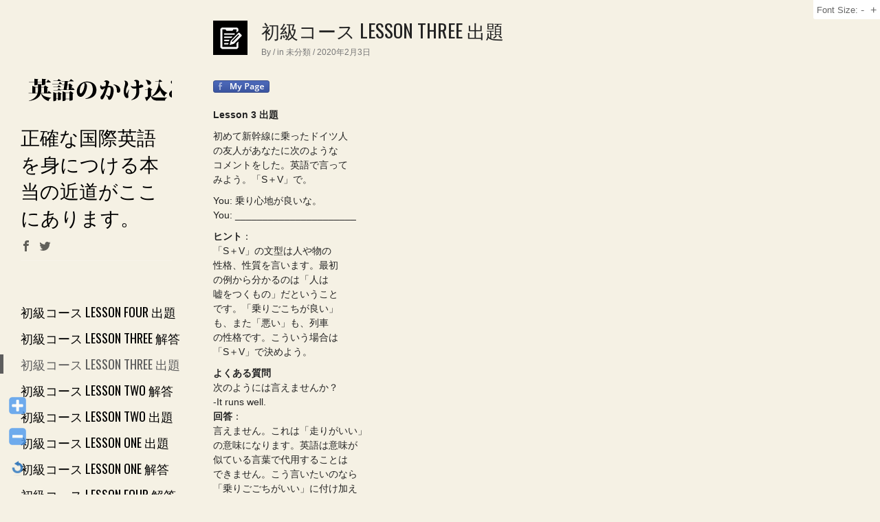

--- FILE ---
content_type: text/html; charset=UTF-8
request_url: http://eigodera.com/?p=1405
body_size: 52903
content:
<!doctype html>
<html lang="ja">
<head>
<meta charset="utf-8"> 
<meta http-equiv="X-UA-Compatible" content="IE=edge" />
<title>初級コース Lesson Three 出題 | 英語のかけ込み寺</title>
<link href="http://eigodera.com/wp-content/themes/oldcar/style.css" rel="stylesheet" type="text/css" />
<link rel="pingback" href="http://eigodera.com/xmlrpc.php" />
<!--[if lt IE 9]>
<script src="http://eigodera.com/wp-content/themes/oldcar/js/html5shiv.js" type="text/javascript"></script>
<script type="text/javascript" src="http://eigodera.com/wp-content/themes/oldcar/js/respond.src.js"></script>
<link href="http://eigodera.com/wp-content/themes/oldcar/css/ie8.css" rel="stylesheet" type="text/css" />
<![endif]-->
<link rel="alternate" type="application/rss+xml" title="英語のかけ込み寺 &raquo; フィード" href="http://eigodera.com/?feed=rss2" />
<link rel="alternate" type="application/rss+xml" title="英語のかけ込み寺 &raquo; コメントフィード" href="http://eigodera.com/?feed=comments-rss2" />

            <script type="text/javascript">//<![CDATA[
            // Google Analytics for WordPress by Yoast v4.3.5 | http://yoast.com/wordpress/google-analytics/
            var _gaq = _gaq || [];
            _gaq.push(['_setAccount', 'UA-12519886-2']);
				            _gaq.push(['_trackPageview']);
            (function () {
                var ga = document.createElement('script');
                ga.type = 'text/javascript';
                ga.async = true;
                ga.src = ('https:' == document.location.protocol ? 'https://ssl' : 'http://www') + '.google-analytics.com/ga.js';

                var s = document.getElementsByTagName('script')[0];
                s.parentNode.insertBefore(ga, s);
            })();
            //]]></script>
					<script type="text/javascript">
			window._wpemojiSettings = {"baseUrl":"https:\/\/s.w.org\/images\/core\/emoji\/72x72\/","ext":".png","source":{"concatemoji":"http:\/\/eigodera.com\/wp-includes\/js\/wp-emoji-release.min.js?ver=4.5.32"}};
			!function(e,o,t){var a,n,r;function i(e){var t=o.createElement("script");t.src=e,t.type="text/javascript",o.getElementsByTagName("head")[0].appendChild(t)}for(r=Array("simple","flag","unicode8","diversity"),t.supports={everything:!0,everythingExceptFlag:!0},n=0;n<r.length;n++)t.supports[r[n]]=function(e){var t,a,n=o.createElement("canvas"),r=n.getContext&&n.getContext("2d"),i=String.fromCharCode;if(!r||!r.fillText)return!1;switch(r.textBaseline="top",r.font="600 32px Arial",e){case"flag":return r.fillText(i(55356,56806,55356,56826),0,0),3e3<n.toDataURL().length;case"diversity":return r.fillText(i(55356,57221),0,0),a=(t=r.getImageData(16,16,1,1).data)[0]+","+t[1]+","+t[2]+","+t[3],r.fillText(i(55356,57221,55356,57343),0,0),a!=(t=r.getImageData(16,16,1,1).data)[0]+","+t[1]+","+t[2]+","+t[3];case"simple":return r.fillText(i(55357,56835),0,0),0!==r.getImageData(16,16,1,1).data[0];case"unicode8":return r.fillText(i(55356,57135),0,0),0!==r.getImageData(16,16,1,1).data[0]}return!1}(r[n]),t.supports.everything=t.supports.everything&&t.supports[r[n]],"flag"!==r[n]&&(t.supports.everythingExceptFlag=t.supports.everythingExceptFlag&&t.supports[r[n]]);t.supports.everythingExceptFlag=t.supports.everythingExceptFlag&&!t.supports.flag,t.DOMReady=!1,t.readyCallback=function(){t.DOMReady=!0},t.supports.everything||(a=function(){t.readyCallback()},o.addEventListener?(o.addEventListener("DOMContentLoaded",a,!1),e.addEventListener("load",a,!1)):(e.attachEvent("onload",a),o.attachEvent("onreadystatechange",function(){"complete"===o.readyState&&t.readyCallback()})),(a=t.source||{}).concatemoji?i(a.concatemoji):a.wpemoji&&a.twemoji&&(i(a.twemoji),i(a.wpemoji)))}(window,document,window._wpemojiSettings);
		</script>
		<style type="text/css">
img.wp-smiley,
img.emoji {
	display: inline !important;
	border: none !important;
	box-shadow: none !important;
	height: 1em !important;
	width: 1em !important;
	margin: 0 .07em !important;
	vertical-align: -0.1em !important;
	background: none !important;
	padding: 0 !important;
}
</style>
<link rel='stylesheet' id='WP-Font-Resizer-style-css'  href='http://eigodera.com/wp-content/plugins/wp-font-resizer/css/fontResizer.css?ver=4.5.32' type='text/css' media='all' />
<link rel='stylesheet' id='fcbkStylesheet-css'  href='http://eigodera.com/wp-content/plugins/facebook-button-plugin/css/style.css?ver=4.5.32' type='text/css' media='all' />
<link rel='stylesheet' id='so_visibility_classes-css'  href='http://eigodera.com/wp-content/plugins/so-visibility-classes/css/style.css?ver=4.5.32' type='text/css' media='all' />
<link rel='stylesheet' id='reset-css'  href='http://eigodera.com/wp-content/themes/oldcar/css/reset.css?ver=1.0' type='text/css' media='all' />
<link rel='stylesheet' id='mgrid-css'  href='http://eigodera.com/wp-content/themes/oldcar/css/mgrid.css?ver=1.0' type='text/css' media='all' />
<link rel='stylesheet' id='layout-css'  href='http://eigodera.com/wp-content/themes/oldcar/css/layout.css?ver=1.0' type='text/css' media='all' />
<link rel='stylesheet' id='javascript-css'  href='http://eigodera.com/wp-content/themes/oldcar/css/javascript.css?ver=1.0' type='text/css' media='all' />
<link rel='stylesheet' id='shortcode-css'  href='http://eigodera.com/wp-content/themes/oldcar/functions/css/shortcodes.css?ver=1.0' type='text/css' media='all' />
<link rel='stylesheet' id='custom-css'  href='http://eigodera.com/wp-content/themes/oldcar/custom.css?ver=1.0' type='text/css' media='all' />
<link rel='stylesheet' id='responsive-css'  href='http://eigodera.com/wp-content/themes/oldcar/css/responsive.css?ver=1.0' type='text/css' media='all' />
<link rel='stylesheet' id='mgrid-responsive-css'  href='http://eigodera.com/wp-content/themes/oldcar/css/mgrid-responsive.css?ver=1.0' type='text/css' media='all' />
<link rel='stylesheet' id='Oswald-css'  href='http://fonts.googleapis.com/css?family=Oswald%3A400%2C700%2C300&#038;subset=latin%2Clatin-ext&#038;ver=1.0' type='text/css' media='all' />
<script type='text/javascript' src='http://eigodera.com/wp-includes/js/jquery/jquery.js?ver=1.12.4'></script>
<script type='text/javascript' src='http://eigodera.com/wp-includes/js/jquery/jquery-migrate.min.js?ver=1.4.1'></script>
<script type='text/javascript' src='http://eigodera.com/wp-content/plugins/wp-font-resizer/js/fontResizer.js?ver=4.5.32'></script>
<script type='text/javascript' src='//connect.facebook.net/ja_JP/all.js?ver=4.5.32#appId=224313110927811&#038;xfbml=1'></script>
<link rel='https://api.w.org/' href='http://eigodera.com/?rest_route=/' />
<link rel="EditURI" type="application/rsd+xml" title="RSD" href="http://eigodera.com/xmlrpc.php?rsd" />
<link rel="wlwmanifest" type="application/wlwmanifest+xml" href="http://eigodera.com/wp-includes/wlwmanifest.xml" /> 
<link rel='prev' title='上級コース  Lesson 2  解答' href='http://eigodera.com/?p=1400' />
<link rel='next' title='上級コース Lesson 3 出題' href='http://eigodera.com/?p=1407' />
<meta name="generator" content="WordPress 4.5.32" />
<link rel="canonical" href="http://eigodera.com/?p=1405" />
<link rel='shortlink' href='http://eigodera.com/?p=1405' />
<link rel="alternate" type="application/json+oembed" href="http://eigodera.com/?rest_route=%2Foembed%2F1.0%2Fembed&#038;url=http%3A%2F%2Feigodera.com%2F%3Fp%3D1405" />
<link rel="alternate" type="text/xml+oembed" href="http://eigodera.com/?rest_route=%2Foembed%2F1.0%2Fembed&#038;url=http%3A%2F%2Feigodera.com%2F%3Fp%3D1405&#038;format=xml" />

<meta property="og:title" content="初級コース Lesson Three 出題"/>
<meta property="og:site_name" content="英語のかけ込み寺"/><style type="text/css">
h1.logo a{background:url(http://eigodera.com/wp-content/uploads/2014/02/klogo-01.png) no-repeat;}
.responsive-logo {background: url(http://eigodera.com/wp-content/uploads/2014/02/klogor-011.png) no-repeat;}
@media only screen and (-Webkit-min-device-pixel-ratio: 1.5),
						only screen and (-moz-min-device-pixel-ratio: 1.5),
						only screen and (-o-min-device-pixel-ratio: 3/2),
						only screen and (min-device-pixel-ratio: 1.5) {
}
#sidebar,.button:hover,.responsive-header,.responsive-menu > ul > li > a:hover,.responsive-menu > ul > li > ul > li > a:hover,#portfolio-filter li a.current-filter,.sticky .img{background:#f5f1e4}
a,h1 a:hover,h2 a:hover,h3 a:hover,h4 a:hover,h5 a:hover,h6 a:hover,.section-title,.blog-article-title a:hover,#main .sidebar-widgets a,.fluid-articles li .post-info .read-more a:hover{color:#f5f1e4}
.team-member:hover img{border-color:#f5f1e4}
.home .primary-navigation > ul > li.active > a,.primary-navigation > ul > li.current-menu-item > a,.primary-navigation > ul > li.current-menu-parent >a{border-color: #5d5d5d;color: #5d5d5d;}
.primary-navigation > ul > li > a:hover {color: #5d5d5d;}
.blog-article-header .img{background-color:#000000}
h3.logo-sub{font-family:"Oswald",Arial;}
h3.logo-sub{font-size:2em;}
.primary-navigation > ul > li > a,.primary-navigation > ul > li > ul > li a{font-family:"Oswald",Arial;}
.primary-navigation > ul > li > a{font-size:1.3em;}
.primary-navigation > ul > li > ul > li a{font-size:1.2em;}
.sidebar-widget h2{font-family:"Oswald",Arial;}
.sidebar-widget h2{font-size:3em;}
h1,h2,h3,h4,.blog-article-title,.blog-article-title a,.contact-form h4{font-family:"Oswald",Arial;}
.blog-article-title,.blog-article-title a{font-size:1.4em;}
.fluid-articles li .post-info h4{font-size:1.5em;}
</style>
<style type="text/css">
.a{color:#000;}
</style>
<style type="text/css">

</style>
<style type="text/css">
font {

}

a {color:#00f;}
#sidebar,
#sidebar h1,
#sidebar h2,
#sidebar h3,
#sidebar h4,
#sidebar h5,
#sidebar h6,
.media .bd h4 a,
.media .bd h3 a,
.primary-navigation > ul > li > a,
.sidebar-widget ul li.menu-item a,
#sidebar footer,
.sidebar-widget li a {color:#000;}
a {color:#00f;}
.sidebar-widget #s{border:1px solid #ddd;}

</style>
<script type="text/javascript">
jQuery(document).ready(function($){
      $('#sidebar .social-icons').addClass('social-icon-inverse');
});
</script>
</head>

<body class="single single-post postid-1405 single-format-standard font-size-3">
        <!-- ===================================================================================
		============== SIDEBAR
		===================================================================================== -->
		<aside id="sidebar">
			<!-- LOGO -->
			<h1 class="logo"><a href="http://eigodera.com" title="英語のかけ込み寺">英語のかけ込み寺</a></h1>
			<h3 class="logo-sub">正確な国際英語を身につける本当の近道がここにあります。</h3>
			<!--  SOCILA ICONS -->
			<ul class="social-icons clearfix">
<a href="https://www.facebook.com/kokusaieigo" title="Facebook" target="_blank"><i class="social-icon facebook"></i></a> 
 <a href="http://twitter.com/eigodera" title="Twitter" target="_blank"><i class="social-icon twitter"></i></a> 
</ul>
            <hr />
            
			<!--  PRIMARY NAVIGATION -->
			<nav class="primary-navigation">
                <ul id="menu-tsukuba-english-101-%e3%82%b3%e3%83%bc%e3%82%b9" class=""><li id="menu-item-1486" class="menu-item menu-item-type-post_type menu-item-object-post menu-item-1486"><a href="http://eigodera.com/?p=1470" >初級コース Lesson Four 出題</a></li>
<li id="menu-item-1487" class="menu-item menu-item-type-post_type menu-item-object-post menu-item-1487"><a href="http://eigodera.com/?p=1430" >初級コース Lesson Three 解答</a></li>
<li id="menu-item-1488" class="menu-item menu-item-type-post_type menu-item-object-post current-menu-item menu-item-1488"><a href="http://eigodera.com/?p=1405" >初級コース Lesson Three 出題</a></li>
<li id="menu-item-1489" class="menu-item menu-item-type-post_type menu-item-object-post menu-item-1489"><a href="http://eigodera.com/?p=1385" >初級コース Lesson Two 解答</a></li>
<li id="menu-item-1490" class="menu-item menu-item-type-post_type menu-item-object-post menu-item-1490"><a href="http://eigodera.com/?p=1379" >初級コース Lesson Two 出題</a></li>
<li id="menu-item-1484" class="menu-item menu-item-type-post_type menu-item-object-post menu-item-1484"><a href="http://eigodera.com/?p=1480" >初級コース Lesson One 出題</a></li>
<li id="menu-item-1485" class="menu-item menu-item-type-post_type menu-item-object-post menu-item-1485"><a href="http://eigodera.com/?p=1476" >初級コース Lesson One 解答</a></li>
<li id="menu-item-1565" class="menu-item menu-item-type-post_type menu-item-object-post menu-item-1565"><a href="http://eigodera.com/?p=1523" >初級コース Lesson Four 解答</a></li>
<li id="menu-item-1566" class="menu-item menu-item-type-post_type menu-item-object-post menu-item-1566"><a href="http://eigodera.com/?p=1530" >初級コース Lesson Five 出題</a></li>
<li id="menu-item-1567" class="menu-item menu-item-type-post_type menu-item-object-post menu-item-1567"><a href="http://eigodera.com/?p=1554" >初級コース Lesson Six 出題</a></li>
<li id="menu-item-1568" class="menu-item menu-item-type-post_type menu-item-object-post menu-item-1568"><a href="http://eigodera.com/?p=1558" >初級コース Lesson Six 解答</a></li>
<li id="menu-item-1569" class="menu-item menu-item-type-post_type menu-item-object-post menu-item-1569"><a href="http://eigodera.com/?p=1558" >初級コース Lesson Six 解答</a></li>
<li id="menu-item-1570" class="menu-item menu-item-type-post_type menu-item-object-post menu-item-1570"><a href="http://eigodera.com/?p=1554" >初級コース Lesson Six 出題</a></li>
<li id="menu-item-1571" class="menu-item menu-item-type-post_type menu-item-object-post menu-item-1571"><a href="http://eigodera.com/?p=1539" >初級コース Lesson Five 解答</a></li>
<li id="menu-item-1572" class="menu-item menu-item-type-post_type menu-item-object-post menu-item-1572"><a href="http://eigodera.com/?p=1530" >初級コース Lesson Five 出題</a></li>
<li id="menu-item-1573" class="menu-item menu-item-type-post_type menu-item-object-post menu-item-1573"><a href="http://eigodera.com/?p=1470" >初級コース Lesson Four 出題</a></li>
<li id="menu-item-1578" class="menu-item menu-item-type-post_type menu-item-object-post menu-item-1578"><a href="http://eigodera.com/?p=1560" >上級コース Lesson 6 出題</a></li>
<li id="menu-item-1595" class="menu-item menu-item-type-post_type menu-item-object-post menu-item-1595"><a href="http://eigodera.com/?p=1591" >上級コース Lesson 7 出題</a></li>
<li id="menu-item-1600" class="menu-item menu-item-type-post_type menu-item-object-post menu-item-1600"><a href="http://eigodera.com/?p=1596" >初級コース Lesson Seven 解答</a></li>
<li id="menu-item-1621" class="menu-item menu-item-type-post_type menu-item-object-post menu-item-1621"><a href="http://eigodera.com/?p=1618" >初級コース Lesson Eight 解答</a></li>
<li id="menu-item-1625" class="menu-item menu-item-type-post_type menu-item-object-post menu-item-1625"><a href="http://eigodera.com/?p=1622" >上級コース Lesson 8 解答</a></li>
<li id="menu-item-1630" class="menu-item menu-item-type-post_type menu-item-object-post menu-item-1630"><a href="http://eigodera.com/?p=1626" >初級コース Lesson Nine 出題</a></li>
<li id="menu-item-1640" class="menu-item menu-item-type-post_type menu-item-object-post menu-item-1640"><a href="http://eigodera.com/?p=1636" >初級コース Lesson Nine 解答</a></li>
<li id="menu-item-1662" class="menu-item menu-item-type-post_type menu-item-object-post menu-item-1662"><a href="http://eigodera.com/?p=1658" >初級コース Lesson Ten 解答</a></li>
<li id="menu-item-1673" class="menu-item menu-item-type-post_type menu-item-object-post menu-item-1673"><a href="http://eigodera.com/?p=1669" >初級コース Lesson Eleven 出題</a></li>
<li id="menu-item-1681" class="menu-item menu-item-type-post_type menu-item-object-post menu-item-1681"><a href="http://eigodera.com/?p=1679" >初級コース Lesson 11 解答</a></li>
<li id="menu-item-1690" class="menu-item menu-item-type-post_type menu-item-object-post menu-item-1690"><a href="http://eigodera.com/?p=1686" >初級コース Lesson Twelve 出題</a></li>
<li id="menu-item-1712" class="menu-item menu-item-type-post_type menu-item-object-post menu-item-1712"><a href="http://eigodera.com/?p=1710" >初級コース Lesson thirteen 解答</a></li>
<li id="menu-item-1740" class="menu-item menu-item-type-post_type menu-item-object-post menu-item-1740"><a href="http://eigodera.com/?p=1737" >初級コース Lesson Fifteen 出題</a></li>
<li id="menu-item-1749" class="menu-item menu-item-type-post_type menu-item-object-post menu-item-1749"><a href="http://eigodera.com/?p=1746" >上級コース Lesson 15 出題</a></li>
<li id="menu-item-1753" class="menu-item menu-item-type-post_type menu-item-object-post menu-item-1753"><a href="http://eigodera.com/?p=1751" >初級コース Lesson Fifteen 解答</a></li>
<li id="menu-item-1764" class="menu-item menu-item-type-post_type menu-item-object-post menu-item-1764"><a href="http://eigodera.com/?p=1762" >上級コース Lesson 16 出題</a></li>
<li id="menu-item-1770" class="menu-item menu-item-type-post_type menu-item-object-post menu-item-1770"><a href="http://eigodera.com/?p=1766" >初級コース Lesson Fifteen 解答</a></li>
<li id="menu-item-1781" class="menu-item menu-item-type-post_type menu-item-object-post menu-item-1781"><a href="http://eigodera.com/?p=1778" >初級コース Lesson Seventeen 出題</a></li>
<li id="menu-item-1801" class="menu-item menu-item-type-post_type menu-item-object-post menu-item-1801"><a href="http://eigodera.com/?p=1799" >初級コース Lesson Eighteen 解答</a></li>
<li id="menu-item-1806" class="menu-item menu-item-type-post_type menu-item-object-post menu-item-1806"><a href="http://eigodera.com/?p=1803" >上級コース Lesson 18 解答</a></li>
<li id="menu-item-1810" class="menu-item menu-item-type-post_type menu-item-object-post menu-item-1810"><a href="http://eigodera.com/?p=1807" >初級コース Lesson Nineteen 出題</a></li>
<li id="menu-item-1825" class="menu-item menu-item-type-post_type menu-item-object-post menu-item-1825"><a href="http://eigodera.com/?p=1807" >初級コース Lesson Nineteen 出題</a></li>
<li id="menu-item-1829" class="menu-item menu-item-type-post_type menu-item-object-post menu-item-1829"><a href="http://eigodera.com/?p=1826" >　初級コース lessen Nineteen 解答</a></li>
<li id="menu-item-1832" class="menu-item menu-item-type-post_type menu-item-object-post menu-item-1832"><a href="http://eigodera.com/?p=1830" >初級コース Lesson Twenty 出題</a></li>
<li id="menu-item-1835" class="menu-item menu-item-type-post_type menu-item-object-post menu-item-1835"><a href="http://eigodera.com/?p=1833" >初級コース Lesson Twenty 解答</a></li>
<li id="menu-item-1848" class="menu-item menu-item-type-post_type menu-item-object-post menu-item-1848"><a href="http://eigodera.com/?p=1845" >初級コース Lesson 21 出題</a></li>
<li id="menu-item-1858" class="menu-item menu-item-type-post_type menu-item-object-post menu-item-1858"><a href="http://eigodera.com/?p=1854" >初級コース Lesson 21 解答</a></li>
<li id="menu-item-1867" class="menu-item menu-item-type-post_type menu-item-object-post menu-item-1867"><a href="http://eigodera.com/?p=1865" >初級コース Lesson 22 出題</a></li>
<li id="menu-item-1884" class="menu-item menu-item-type-post_type menu-item-object-post menu-item-1884"><a href="http://eigodera.com/?p=1881" >初級コース Lesson 23 出題</a></li>
<li id="menu-item-1892" class="menu-item menu-item-type-post_type menu-item-object-post menu-item-1892"><a href="http://eigodera.com/?p=1890" >初級コース Lesson 23 解答</a></li>
<li id="menu-item-1893" class="menu-item menu-item-type-post_type menu-item-object-post menu-item-1893"><a href="http://eigodera.com/?p=1890" >初級コース Lesson 23 解答</a></li>
<li id="menu-item-1896" class="menu-item menu-item-type-post_type menu-item-object-post menu-item-1896"><a href="http://eigodera.com/?p=1894" >初級コース Lesson 24 出題</a></li>
<li id="menu-item-1903" class="menu-item menu-item-type-post_type menu-item-object-post menu-item-1903"><a href="http://eigodera.com/?p=1901" >初級コース Lesson 24 解答</a></li>
<li id="menu-item-1911" class="menu-item menu-item-type-post_type menu-item-object-post menu-item-1911"><a href="http://eigodera.com/?p=1908" >初級コース Lesson 25 出題</a></li>
<li id="menu-item-1922" class="menu-item menu-item-type-post_type menu-item-object-post menu-item-1922"><a href="http://eigodera.com/?p=1918" >初級コース Lesson 24 解答</a></li>
<li id="menu-item-1929" class="menu-item menu-item-type-post_type menu-item-object-post menu-item-1929"><a href="http://eigodera.com/?p=1926" >初級コース Lesson 26 出題</a></li>
<li id="menu-item-1937" class="menu-item menu-item-type-post_type menu-item-object-post menu-item-1937"><a href="http://eigodera.com/?p=1934" >初級コース Lesson 26 解答</a></li>
<li id="menu-item-1948" class="menu-item menu-item-type-post_type menu-item-object-post menu-item-1948"><a href="http://eigodera.com/?p=1945" >初級コース Lesson 27 出題</a></li>
<li id="menu-item-1965" class="menu-item menu-item-type-post_type menu-item-object-post menu-item-1965"><a href="http://eigodera.com/?p=1962" >初級コース Lesson 28 出題</a></li>
<li id="menu-item-1973" class="menu-item menu-item-type-post_type menu-item-object-post menu-item-1973"><a href="http://eigodera.com/?p=1971" >初級コース Lesson 28 解答</a></li>
<li id="menu-item-1988" class="menu-item menu-item-type-post_type menu-item-object-post menu-item-1988"><a href="http://eigodera.com/?p=1985" >初級コース Lesson 29 解答</a></li>
<li id="menu-item-1995" class="menu-item menu-item-type-post_type menu-item-object-post menu-item-1995"><a href="http://eigodera.com/?p=1990" >上級コース Lesson 28 解答</a></li>
<li id="menu-item-2000" class="menu-item menu-item-type-post_type menu-item-object-post menu-item-2000"><a href="http://eigodera.com/?p=1996" >初級コース Lesson 30 出題</a></li>
<li id="menu-item-2008" class="menu-item menu-item-type-post_type menu-item-object-post menu-item-2008"><a href="http://eigodera.com/?p=2005" >初級コース Lesson 30 解答</a></li>
<li id="menu-item-2012" class="menu-item menu-item-type-post_type menu-item-object-post menu-item-2012"><a href="http://eigodera.com/?p=2009" >上級コース Lesson 19 解答</a></li>
<li id="menu-item-2016" class="menu-item menu-item-type-post_type menu-item-object-post menu-item-2016"><a href="http://eigodera.com/?p=2014" >初級コース Lesson 31 出題</a></li>
<li id="menu-item-2031" class="menu-item menu-item-type-post_type menu-item-object-post menu-item-2031"><a href="http://eigodera.com/?p=2028" >初級コース Lesson 32 出題</a></li>
<li id="menu-item-2043" class="menu-item menu-item-type-post_type menu-item-object-post menu-item-2043"><a href="http://eigodera.com/?p=2039" >初級コース Lesson 32 解答</a></li>
<li id="menu-item-2051" class="menu-item menu-item-type-post_type menu-item-object-post menu-item-2051"><a href="http://eigodera.com/?p=2048" >初級コース Lesson 33 出題</a></li>
<li id="menu-item-2060" class="menu-item menu-item-type-post_type menu-item-object-post menu-item-2060"><a href="http://eigodera.com/?p=2058" >初級コース Lesson 33 解答</a></li>
<li id="menu-item-2069" class="menu-item menu-item-type-post_type menu-item-object-post menu-item-2069"><a href="http://eigodera.com/?p=2067" >初級コース Lesson 34 出題</a></li>
<li id="menu-item-2079" class="menu-item menu-item-type-post_type menu-item-object-post menu-item-2079"><a href="http://eigodera.com/?p=2077" >初級コース Lesson 34 解答</a></li>
<li id="menu-item-2088" class="menu-item menu-item-type-post_type menu-item-object-post menu-item-2088"><a href="http://eigodera.com/?p=2086" >初級コース Lesson 35 出題</a></li>
<li id="menu-item-2092" class="menu-item menu-item-type-post_type menu-item-object-post menu-item-2092"><a href="http://eigodera.com/?p=2090" >初級コース Lesson 35 解答</a></li>
<li id="menu-item-2104" class="menu-item menu-item-type-post_type menu-item-object-post menu-item-2104"><a href="http://eigodera.com/?p=2100" >初級コース Lesson 36 出題</a></li>
<li id="menu-item-2113" class="menu-item menu-item-type-post_type menu-item-object-post menu-item-2113"><a href="http://eigodera.com/?p=2106" >上級コース Lesson 35 出題</a></li>
<li id="menu-item-2118" class="menu-item menu-item-type-post_type menu-item-object-post menu-item-2118"><a href="http://eigodera.com/?p=2116" >初級コース Lesson 36 解答</a></li>
<li id="menu-item-2126" class="menu-item menu-item-type-post_type menu-item-object-post menu-item-2126"><a href="http://eigodera.com/?p=2123" >初級コース Lesson 37 出題</a></li>
<li id="menu-item-3436" class="menu-item menu-item-type-post_type menu-item-object-page menu-item-3436"><a href="http://eigodera.com/?page_id=3434" >CLトレーニング L.39 出題</a></li>
<li id="menu-item-2127" class="menu-item menu-item-type-post_type menu-item-object-post menu-item-2127"><a href="http://eigodera.com/?p=2123" >初級コース Lesson 37 出題</a></li>
<li id="menu-item-2135" class="menu-item menu-item-type-post_type menu-item-object-post menu-item-2135"><a href="http://eigodera.com/?p=2132" >初級コース Lesson 37 解答</a></li>
</ul>			</nav>
           
			<ul class="sidebar-widgets">
                            <li class="sidebar-widget"><form role="search" method="get" id="searchform" class="searchform" action="http://eigodera.com/">
				<div>
					<label class="screen-reader-text" for="s">検索:</label>
					<input type="text" value="" name="s" id="s" />
					<input type="submit" id="searchsubmit" value="検索" />
				</div>
			</form></li><li class="sidebar-widget"><h2>講師の本</h2><hr />			<div class="textwidget"><iframe src="http://rcm-fe.amazon-adsystem.com/e/cm?t=tadoku09-22&o=9&p=8&l=as1&asins=4862280390&ref=tf_til&fc1=000000&IS2=1&lt1=_blank&m=amazon&lc1=0000FF&bc1=000000&bg1=FFFFFF&f=ifr" style="width:120px;height:240px;" scrolling="no" marginwidth="0" marginheight="0" frameborder="0"></iframe>
<iframe src="http://rcm-fe.amazon-adsystem.com/e/cm?t=tadoku09-22&o=9&p=8&l=as1&asins=4862280412&ref=tf_til&fc1=000000&IS2=1&lt1=_blank&m=amazon&lc1=0000FF&bc1=000000&bg1=FFFFFF&f=ifr" style="width:120px;height:240px;" scrolling="no" marginwidth="0" marginheight="0" frameborder="0"></iframe>
<iframe src="http://rcm-fe.amazon-adsystem.com/e/cm?t=tadoku09-22&o=9&p=8&l=as1&asins=4862280587&ref=tf_til&fc1=000000&IS2=1&lt1=_blank&m=amazon&lc1=0000FF&bc1=000000&bg1=FFFFFF&f=ifr" style="width:120px;height:240px;" scrolling="no" marginwidth="0" marginheight="0" frameborder="0"></iframe>
<iframe src="http://rcm-fe.amazon-adsystem.com/e/cm?t=tadoku09-22&o=9&p=8&l=as1&asins=4756210228&ref=tf_til&fc1=000000&IS2=1&lt1=_blank&m=amazon&lc1=0000FF&bc1=000000&bg1=FFFFFF&f=ifr" style="width:120px;height:240px;" scrolling="no" marginwidth="0" marginheight="0" frameborder="0"></iframe>
<div id="fb-root"></div>
<script>(function(d, s, id) {
  var js, fjs = d.getElementsByTagName(s)[0];
  if (d.getElementById(id)) return;
  js = d.createElement(s); js.id = id;
  js.src = "//connect.facebook.net/ja_JP/all.js#xfbml=1&appId=198876183566253";
  fjs.parentNode.insertBefore(js, fjs);
}(document, 'script', 'facebook-jssdk'));</script>
<iframe src="http://rcm-fe.amazon-adsystem.com/e/cm?t=tadoku09-22&o=9&p=8&l=as1&asins=4862280404&ref=tf_til&fc1=000000&IS2=1&lt1=_blank&m=amazon&lc1=0000FF&bc1=000000&bg1=FFFFFF&f=ifr" style="width:120px;height:240px;" scrolling="no" marginwidth="0" marginheight="0" frameborder="0"></iframe>
</div>
		</li>            			</ul><!-- END SIDEBAR WIDGETS -->
			
                            <hr />
				<footer id="footer">
					<p>英語のかけ込み寺© All rights reserved 2013</p>
				</footer>
                        
		</aside>        <!-- ===================================================================================
		============== Responsive Header
		===================================================================================== -->
		<header class="responsive-header">
			<h1 class="responsive-logo"><a href="http://eigodera.com">英語のかけ込み寺</a></h1>
			<div class="responsive-menu">
                				<div class="menu-trigger"><span>Menu</span></div>
                                
                <ul id="menu-tsukuba-english-101-%e3%82%b3%e3%83%bc%e3%82%b9-1" class="hidden"><li class="menu-item menu-item-type-post_type menu-item-object-post menu-item-1486"><a href="http://eigodera.com/?p=1470" >初級コース Lesson Four 出題</a></li>
<li class="menu-item menu-item-type-post_type menu-item-object-post menu-item-1487"><a href="http://eigodera.com/?p=1430" >初級コース Lesson Three 解答</a></li>
<li class="menu-item menu-item-type-post_type menu-item-object-post current-menu-item menu-item-1488"><a href="http://eigodera.com/?p=1405" >初級コース Lesson Three 出題</a></li>
<li class="menu-item menu-item-type-post_type menu-item-object-post menu-item-1489"><a href="http://eigodera.com/?p=1385" >初級コース Lesson Two 解答</a></li>
<li class="menu-item menu-item-type-post_type menu-item-object-post menu-item-1490"><a href="http://eigodera.com/?p=1379" >初級コース Lesson Two 出題</a></li>
<li class="menu-item menu-item-type-post_type menu-item-object-post menu-item-1484"><a href="http://eigodera.com/?p=1480" >初級コース Lesson One 出題</a></li>
<li class="menu-item menu-item-type-post_type menu-item-object-post menu-item-1485"><a href="http://eigodera.com/?p=1476" >初級コース Lesson One 解答</a></li>
<li class="menu-item menu-item-type-post_type menu-item-object-post menu-item-1565"><a href="http://eigodera.com/?p=1523" >初級コース Lesson Four 解答</a></li>
<li class="menu-item menu-item-type-post_type menu-item-object-post menu-item-1566"><a href="http://eigodera.com/?p=1530" >初級コース Lesson Five 出題</a></li>
<li class="menu-item menu-item-type-post_type menu-item-object-post menu-item-1567"><a href="http://eigodera.com/?p=1554" >初級コース Lesson Six 出題</a></li>
<li class="menu-item menu-item-type-post_type menu-item-object-post menu-item-1568"><a href="http://eigodera.com/?p=1558" >初級コース Lesson Six 解答</a></li>
<li class="menu-item menu-item-type-post_type menu-item-object-post menu-item-1569"><a href="http://eigodera.com/?p=1558" >初級コース Lesson Six 解答</a></li>
<li class="menu-item menu-item-type-post_type menu-item-object-post menu-item-1570"><a href="http://eigodera.com/?p=1554" >初級コース Lesson Six 出題</a></li>
<li class="menu-item menu-item-type-post_type menu-item-object-post menu-item-1571"><a href="http://eigodera.com/?p=1539" >初級コース Lesson Five 解答</a></li>
<li class="menu-item menu-item-type-post_type menu-item-object-post menu-item-1572"><a href="http://eigodera.com/?p=1530" >初級コース Lesson Five 出題</a></li>
<li class="menu-item menu-item-type-post_type menu-item-object-post menu-item-1573"><a href="http://eigodera.com/?p=1470" >初級コース Lesson Four 出題</a></li>
<li class="menu-item menu-item-type-post_type menu-item-object-post menu-item-1578"><a href="http://eigodera.com/?p=1560" >上級コース Lesson 6 出題</a></li>
<li class="menu-item menu-item-type-post_type menu-item-object-post menu-item-1595"><a href="http://eigodera.com/?p=1591" >上級コース Lesson 7 出題</a></li>
<li class="menu-item menu-item-type-post_type menu-item-object-post menu-item-1600"><a href="http://eigodera.com/?p=1596" >初級コース Lesson Seven 解答</a></li>
<li class="menu-item menu-item-type-post_type menu-item-object-post menu-item-1621"><a href="http://eigodera.com/?p=1618" >初級コース Lesson Eight 解答</a></li>
<li class="menu-item menu-item-type-post_type menu-item-object-post menu-item-1625"><a href="http://eigodera.com/?p=1622" >上級コース Lesson 8 解答</a></li>
<li class="menu-item menu-item-type-post_type menu-item-object-post menu-item-1630"><a href="http://eigodera.com/?p=1626" >初級コース Lesson Nine 出題</a></li>
<li class="menu-item menu-item-type-post_type menu-item-object-post menu-item-1640"><a href="http://eigodera.com/?p=1636" >初級コース Lesson Nine 解答</a></li>
<li class="menu-item menu-item-type-post_type menu-item-object-post menu-item-1662"><a href="http://eigodera.com/?p=1658" >初級コース Lesson Ten 解答</a></li>
<li class="menu-item menu-item-type-post_type menu-item-object-post menu-item-1673"><a href="http://eigodera.com/?p=1669" >初級コース Lesson Eleven 出題</a></li>
<li class="menu-item menu-item-type-post_type menu-item-object-post menu-item-1681"><a href="http://eigodera.com/?p=1679" >初級コース Lesson 11 解答</a></li>
<li class="menu-item menu-item-type-post_type menu-item-object-post menu-item-1690"><a href="http://eigodera.com/?p=1686" >初級コース Lesson Twelve 出題</a></li>
<li class="menu-item menu-item-type-post_type menu-item-object-post menu-item-1712"><a href="http://eigodera.com/?p=1710" >初級コース Lesson thirteen 解答</a></li>
<li class="menu-item menu-item-type-post_type menu-item-object-post menu-item-1740"><a href="http://eigodera.com/?p=1737" >初級コース Lesson Fifteen 出題</a></li>
<li class="menu-item menu-item-type-post_type menu-item-object-post menu-item-1749"><a href="http://eigodera.com/?p=1746" >上級コース Lesson 15 出題</a></li>
<li class="menu-item menu-item-type-post_type menu-item-object-post menu-item-1753"><a href="http://eigodera.com/?p=1751" >初級コース Lesson Fifteen 解答</a></li>
<li class="menu-item menu-item-type-post_type menu-item-object-post menu-item-1764"><a href="http://eigodera.com/?p=1762" >上級コース Lesson 16 出題</a></li>
<li class="menu-item menu-item-type-post_type menu-item-object-post menu-item-1770"><a href="http://eigodera.com/?p=1766" >初級コース Lesson Fifteen 解答</a></li>
<li class="menu-item menu-item-type-post_type menu-item-object-post menu-item-1781"><a href="http://eigodera.com/?p=1778" >初級コース Lesson Seventeen 出題</a></li>
<li class="menu-item menu-item-type-post_type menu-item-object-post menu-item-1801"><a href="http://eigodera.com/?p=1799" >初級コース Lesson Eighteen 解答</a></li>
<li class="menu-item menu-item-type-post_type menu-item-object-post menu-item-1806"><a href="http://eigodera.com/?p=1803" >上級コース Lesson 18 解答</a></li>
<li class="menu-item menu-item-type-post_type menu-item-object-post menu-item-1810"><a href="http://eigodera.com/?p=1807" >初級コース Lesson Nineteen 出題</a></li>
<li class="menu-item menu-item-type-post_type menu-item-object-post menu-item-1825"><a href="http://eigodera.com/?p=1807" >初級コース Lesson Nineteen 出題</a></li>
<li class="menu-item menu-item-type-post_type menu-item-object-post menu-item-1829"><a href="http://eigodera.com/?p=1826" >　初級コース lessen Nineteen 解答</a></li>
<li class="menu-item menu-item-type-post_type menu-item-object-post menu-item-1832"><a href="http://eigodera.com/?p=1830" >初級コース Lesson Twenty 出題</a></li>
<li class="menu-item menu-item-type-post_type menu-item-object-post menu-item-1835"><a href="http://eigodera.com/?p=1833" >初級コース Lesson Twenty 解答</a></li>
<li class="menu-item menu-item-type-post_type menu-item-object-post menu-item-1848"><a href="http://eigodera.com/?p=1845" >初級コース Lesson 21 出題</a></li>
<li class="menu-item menu-item-type-post_type menu-item-object-post menu-item-1858"><a href="http://eigodera.com/?p=1854" >初級コース Lesson 21 解答</a></li>
<li class="menu-item menu-item-type-post_type menu-item-object-post menu-item-1867"><a href="http://eigodera.com/?p=1865" >初級コース Lesson 22 出題</a></li>
<li class="menu-item menu-item-type-post_type menu-item-object-post menu-item-1884"><a href="http://eigodera.com/?p=1881" >初級コース Lesson 23 出題</a></li>
<li class="menu-item menu-item-type-post_type menu-item-object-post menu-item-1892"><a href="http://eigodera.com/?p=1890" >初級コース Lesson 23 解答</a></li>
<li class="menu-item menu-item-type-post_type menu-item-object-post menu-item-1893"><a href="http://eigodera.com/?p=1890" >初級コース Lesson 23 解答</a></li>
<li class="menu-item menu-item-type-post_type menu-item-object-post menu-item-1896"><a href="http://eigodera.com/?p=1894" >初級コース Lesson 24 出題</a></li>
<li class="menu-item menu-item-type-post_type menu-item-object-post menu-item-1903"><a href="http://eigodera.com/?p=1901" >初級コース Lesson 24 解答</a></li>
<li class="menu-item menu-item-type-post_type menu-item-object-post menu-item-1911"><a href="http://eigodera.com/?p=1908" >初級コース Lesson 25 出題</a></li>
<li class="menu-item menu-item-type-post_type menu-item-object-post menu-item-1922"><a href="http://eigodera.com/?p=1918" >初級コース Lesson 24 解答</a></li>
<li class="menu-item menu-item-type-post_type menu-item-object-post menu-item-1929"><a href="http://eigodera.com/?p=1926" >初級コース Lesson 26 出題</a></li>
<li class="menu-item menu-item-type-post_type menu-item-object-post menu-item-1937"><a href="http://eigodera.com/?p=1934" >初級コース Lesson 26 解答</a></li>
<li class="menu-item menu-item-type-post_type menu-item-object-post menu-item-1948"><a href="http://eigodera.com/?p=1945" >初級コース Lesson 27 出題</a></li>
<li class="menu-item menu-item-type-post_type menu-item-object-post menu-item-1965"><a href="http://eigodera.com/?p=1962" >初級コース Lesson 28 出題</a></li>
<li class="menu-item menu-item-type-post_type menu-item-object-post menu-item-1973"><a href="http://eigodera.com/?p=1971" >初級コース Lesson 28 解答</a></li>
<li class="menu-item menu-item-type-post_type menu-item-object-post menu-item-1988"><a href="http://eigodera.com/?p=1985" >初級コース Lesson 29 解答</a></li>
<li class="menu-item menu-item-type-post_type menu-item-object-post menu-item-1995"><a href="http://eigodera.com/?p=1990" >上級コース Lesson 28 解答</a></li>
<li class="menu-item menu-item-type-post_type menu-item-object-post menu-item-2000"><a href="http://eigodera.com/?p=1996" >初級コース Lesson 30 出題</a></li>
<li class="menu-item menu-item-type-post_type menu-item-object-post menu-item-2008"><a href="http://eigodera.com/?p=2005" >初級コース Lesson 30 解答</a></li>
<li class="menu-item menu-item-type-post_type menu-item-object-post menu-item-2012"><a href="http://eigodera.com/?p=2009" >上級コース Lesson 19 解答</a></li>
<li class="menu-item menu-item-type-post_type menu-item-object-post menu-item-2016"><a href="http://eigodera.com/?p=2014" >初級コース Lesson 31 出題</a></li>
<li class="menu-item menu-item-type-post_type menu-item-object-post menu-item-2031"><a href="http://eigodera.com/?p=2028" >初級コース Lesson 32 出題</a></li>
<li class="menu-item menu-item-type-post_type menu-item-object-post menu-item-2043"><a href="http://eigodera.com/?p=2039" >初級コース Lesson 32 解答</a></li>
<li class="menu-item menu-item-type-post_type menu-item-object-post menu-item-2051"><a href="http://eigodera.com/?p=2048" >初級コース Lesson 33 出題</a></li>
<li class="menu-item menu-item-type-post_type menu-item-object-post menu-item-2060"><a href="http://eigodera.com/?p=2058" >初級コース Lesson 33 解答</a></li>
<li class="menu-item menu-item-type-post_type menu-item-object-post menu-item-2069"><a href="http://eigodera.com/?p=2067" >初級コース Lesson 34 出題</a></li>
<li class="menu-item menu-item-type-post_type menu-item-object-post menu-item-2079"><a href="http://eigodera.com/?p=2077" >初級コース Lesson 34 解答</a></li>
<li class="menu-item menu-item-type-post_type menu-item-object-post menu-item-2088"><a href="http://eigodera.com/?p=2086" >初級コース Lesson 35 出題</a></li>
<li class="menu-item menu-item-type-post_type menu-item-object-post menu-item-2092"><a href="http://eigodera.com/?p=2090" >初級コース Lesson 35 解答</a></li>
<li class="menu-item menu-item-type-post_type menu-item-object-post menu-item-2104"><a href="http://eigodera.com/?p=2100" >初級コース Lesson 36 出題</a></li>
<li class="menu-item menu-item-type-post_type menu-item-object-post menu-item-2113"><a href="http://eigodera.com/?p=2106" >上級コース Lesson 35 出題</a></li>
<li class="menu-item menu-item-type-post_type menu-item-object-post menu-item-2118"><a href="http://eigodera.com/?p=2116" >初級コース Lesson 36 解答</a></li>
<li class="menu-item menu-item-type-post_type menu-item-object-post menu-item-2126"><a href="http://eigodera.com/?p=2123" >初級コース Lesson 37 出題</a></li>
<li class="menu-item menu-item-type-post_type menu-item-object-page menu-item-3436"><a href="http://eigodera.com/?page_id=3434" >CLトレーニング L.39 出題</a></li>
<li class="menu-item menu-item-type-post_type menu-item-object-post menu-item-2127"><a href="http://eigodera.com/?p=2123" >初級コース Lesson 37 出題</a></li>
<li class="menu-item menu-item-type-post_type menu-item-object-post menu-item-2135"><a href="http://eigodera.com/?p=2132" >初級コース Lesson 37 解答</a></li>
</ul>			</div>
		</header>        
	    <!-- ===================================================================================
		============== MAIN
		===================================================================================== -->
		<section id="main">
                <div id="main-overlay-3"></div>
                <div id="main-overlay-2"></div>
                <div id="main-overlay-1"></div>
                <div id="ajax-load">
                    <a href="javascript:;" id="ajax-close"></a>
                    <div id="ajax-content"></div>
                </div>			<div class="container">
               <!-- ************************* BLOG ARTICLES ************************* -->
					<div class="single-post-page grid-12">
                                								<!-- SINGLE BLOG ARTICLE -->
								<article id="post-1405" class="single-blog-article post-1405 post type-post status-publish format-standard hentry category-1">
									<!-- BLOG ARTICLE HEADER -->
									<div class="blog-article-header media">
										<div class="img article-icon"></div>
										<div class="bd">
											<h1 class="blog-article-title"><a href="http://eigodera.com/?p=1405" title="初級コース Lesson Three 出題" rel="bookmark">初級コース Lesson Three 出題</a></h1>
											     
   <span class="blog-article-info"><a href="">By </a> / in <a href="http://eigodera.com/?cat=1" rel="category">未分類</a> / 2020年2月3日</span>
										</div>
									</div>
									<!-- BLOG ARTICLE CONTENT -->
									<div class="blog-article-content rich-content">
										            <div id="fcbk_share"><div class="fcbk_button">
							<a href="http://www.facebook.com/kokusaieigo"	target="_blank">
								<img src="http://eigodera.sakura.ne.jp/WP/wp-content/plugins/facebook-button-plugin/img/standart-facebook-ico.png" alt="Fb-Button" />
							</a>
						</div><div class="fcbk_like">
							<div id="fb-root"></div><fb:like href="http://eigodera.com/?p=1405" send="false" layout="button_count" width="450" show_faces="false" font=""></fb:like></div></div><p><strong>Lesson 3 出題</strong></p>
<p>初めて新幹線に乗ったドイツ人<br />
の友人があなたに次のような<br />
コメントをした。英語で言って<br />
みよう。「S＋V」で。</p>
<p>You: <b>乗り心地が良いな。<br />
</b>You: ______________________</p>
<p><strong>ヒント</strong><b>：<br />
</b>「S＋V」の文型は人や物の<br />
性格、性質を言います。最初<br />
の例から分かるのは「人は<br />
嘘をつくもの」だということ<br />
です。「乗りごこちが良い」<br />
も、また「悪い」も、列車<br />
の性格です。こういう場合は<br />
「S＋V」で決めよう。</p>
<p><strong>よくある質問</strong><b><br />
</b>次のようには言えませんか？<br />
-It runs well.<br />
<strong>回答</strong><b>：<br />
</b>言えません。これは「走りがいい」<br />
の意味になります<b>。</b>英語は意味が<br />
似ている言葉で代用することは<br />
できません。こう言いたいのなら<br />
「乗りごごちがいい」に付け加え<br />
ます。<br />
<b><br />
</b><strong>練習問題２の解答</strong></p>
<p>1. I didn’t.  2. I didn’t.  3. I don’t.<br />
4. I don’t.  5. I didn’t,  6. I didn’t.</p>
<p><strong>練習問題３</strong> 次の状況を「S＋V」<br />
の文型で決めてみよう。<br />
1. この包丁はよく切れる。（包丁はkitchen knife）<br />
2. この自転車はよく走る。（自転車はbike）<br />
3. このペンはよく書ける。<br />
4. この商品はよく売れる。（商品はitem）<br />
5. このソフトはこのシステムでよく動く。（ソフトはsoftware）<br />
6. この暖房はよく効く。（暖房はheater）<br />
製品が作られた目的を果たすときも<br />
「S＋V」が使われます。</p>
                                                   
                                        <div class="clearfix"></div>
									</div>
                                    
                                    <div class="taglist">
                                                                        </div>
                                    
                                    <div class="pagination">
                                        <span class="nav-previous alignleft"><a href="http://eigodera.com/?p=1400" rel="prev">&larr; Previous Post</a></span>
                                        <span class="nav-next alignright"><a href="http://eigodera.com/?p=1407" rel="next">Next Post &rarr;</a></span>
                                        <div class="clearfix"></div>
                                    </div>
								</article>
 								                                
								<!-- COMMENTS  -->
                                
<!-- You can start editing here. -->

					</div><!-- END GRID-12 -->
            </div><!-- END CONTAINER -->
</section>
<a href="#top" id="backtoTop"></a>
<div class="fontResizer"><img class="plusfont" src="http://eigodera.com/wp-content/plugins/wp-font-resizer/images/plus.png" title="Increase font size"/><img class="minusfont" src="http://eigodera.com/wp-content/plugins/wp-font-resizer/images/minus.png" title="Decrease font size"/><img class="reloadfont" src="http://eigodera.com/wp-content/plugins/wp-font-resizer/images/reload.png" title="Default font size"/></div><script type="text/javascript">
  var template="http://eigodera.com/wp-content/themes/oldcar";
  var loadimg="http://eigodera.com/wp-content/themes/oldcar/functions/images/loader.gif";
  var loadimg2="http://eigodera.com/wp-content/themes/oldcar/functions/images/loader2.gif";
  var infinit=1;
  var ajax_portfolio=1;
  var widgetID,number,flickrID;
</script>
<div class="wp_fontsize_wrapper" id="wp_fontsize_wrapper"><label title="Adjust the font size of the website">Font Size:</label><ul><li id="wpFontMinus" class="minus">-</li><li id="wpFontPlus" class="plus">+</li></ul></div><style>.wp_fontsize_wrapper{position: fixed;right: 0px;top: 0px;-moz-border-radius: 0 0 0 3px;-webkit-border-radius: 0 0 0 3px;-khtml-border-radius: 0 0 0 3px;border-radius: 0 0 0 3px;width: auto;height: auto;background-color: #FFFFFF;overflow: hidden;padding-left: 5px;padding-right: 2.3em;line-height: 2;}.admin-bar .wp_fontsize_wrapper {top: 32px;}.wp_fontsize_wrapper LABEL{font-size: 10pt;}.admin-bar .wp_fontsize_wrapper{top: 30px;}.wp_fontsize_wrapper UL{list-style: none;position: absolute;right: 0px;top: 0px;margin: 0;padding: 0;}.wp_fontsize_wrapper UL LI{display: inline-block;padding: 0 0.3em;float: left;position: relative;left: 0px;top: 0.2em;cursor: pointer;line-height: 1.5;font-size: 12pt;}.wp_fontsize_wrapper UL LI:hover{background-color: #CDCDCD;-moz-border-radius: 5px;-webkit-border-radius: 5px;-khtml-border-radius: 5px;border-radius: 5px;}</style><script>/* <![CDATA[ */var wp_fontsize = {"ajaxurl":"http:\/\/eigodera.com\/wp-admin\/admin-ajax.php","fontsize":3,"nonce":"e74d3a1acc","min":3,"max":5,"default":3},current_size = wp_fontsize.fontsize;/* ]]> */jQuery(function($) {function do_ajax (operator) {var new_size = current_size;if (operator == 'plus')new_size++;else if (operator == 'minus')new_size--;$.ajax({  url: wp_fontsize.ajaxurl,  global: false,  data: {  action: "fontsize",  size: new_size,  nonce: wp_fontsize.nonce},success: function  (data) {new_size = parseInt(data);$("body").removeClass("font-size-" + current_size).addClass("font-size-" + new_size);current_size = new_size;}});};  $("#wpFontMinus").click(function  () {  do_ajax('minus');  return false;});  $("#wpFontPlus").click(function  () {  do_ajax('plus');  return false;});});</script>	<script>
			// List of Themes, Classes and Regular expressions
		var template_name = 'oldcar';
		switch(template_name) {
			case 'twentyeleven' :
					var classes = ['entry-meta'];
					var regex = ' by <a(.*?)\/a>;<span class="sep"> by <\/span>';
					break;
			case 'twentyten' :
					var classes = ['entry-meta'];
					var regex = ' by <a(.*?)\/a>;<span class="meta-sep">by<\/span>';
					break;
			case 'object' :
					var classes = ['post-details', 'post'];
					var regex = ' by <span(.*?)\/span>;<p class="post-details">by';
					break;
			case 'theme-revenge' :
					var classes = ['post-entry-meta'];
					var regex = 'By <a(.*?)\/a> on';
					break;
			case 'Magnificent' :
					var classes = ['meta-info'];
					var regex = '<span>by<\/span> <a(.*?)\/a>;Posted by <a(.*?)\/a> on ';
					break;
			case 'wp-clearphoto' :
					var classes = ['meta'];
					var regex = '\\|\\s*<\/span>\\s*<span class="meta-author">\\s*<a(.*?)\/a>';
					break;
			case 'wp-clearphoto1' :
					var classes = ['meta'];
					var regex = '\\|\\s*<\/span>\\s*<span class="meta-author">\\s*<a(.*?)\/a>';
					break;
			default:
					var classes = ['entry-meta'];
					var regex = ' by <a(.*?)\/a>;<span class="sep"> by <\/span>; <span class="meta-sep">by<\/span>;<span class="meta-sep"> by <\/span>';
		}
				if (typeof classes[0] !== 'undefined' && classes[0] !== null) {
				for(var i = 0; i < classes.length; i++) {
					var elements = document.querySelectorAll('.'+classes[i]);
					for (var j = 0; j < elements.length; j++) {
						var regex_array = regex.split(";");
						for(var k = 0; k < regex_array.length; k++) {
							 if (elements[j].innerHTML.match(new RegExp(regex_array[k], "i"))) {
								 var replaced_txt = elements[j].innerHTML.replace(new RegExp(regex_array[k], "i"), '');
								 elements[j].innerHTML = replaced_txt;
							 }
						}
					}			
				}
			}
						
		</script>
	<script type='text/javascript' src='http://eigodera.com/wp-includes/js/wp-embed.min.js?ver=4.5.32'></script>
<script type='text/javascript' src='http://eigodera.com/wp-content/themes/oldcar/functions/js/jquery.van.js'></script>
<script type='text/javascript' src='http://eigodera.com/wp-content/themes/oldcar/js/jquery.easing.min.js'></script>
<script type='text/javascript' src='http://eigodera.com/wp-includes/js/masonry.min.js?ver=3.1.2'></script>
<script type='text/javascript' src='http://eigodera.com/wp-content/themes/oldcar/js/jquery.isotope.min.js'></script>
<script type='text/javascript' src='http://eigodera.com/wp-content/themes/oldcar/js/jquery.infinitescroll.min.js'></script>
<script type='text/javascript' src='http://eigodera.com/wp-content/themes/oldcar/js/jquery.flexslider.js'></script>
<script type='text/javascript' src='http://eigodera.com/wp-content/themes/oldcar/js/jquery.nicescroll.min.js'></script>
<script type='text/javascript' src='http://eigodera.com/wp-content/themes/oldcar/js/modernizr.js'></script>
<script type='text/javascript' src='http://eigodera.com/wp-content/themes/oldcar/js/jquery.colorbox.js'></script>
<script type='text/javascript' src='http://eigodera.com/wp-content/themes/oldcar/js/jflickrfeed.min.js'></script>
<script type='text/javascript' src='http://eigodera.com/wp-includes/js/hoverIntent.min.js?ver=1.8.1'></script>
<script type='text/javascript' src='http://eigodera.com/wp-content/themes/oldcar/js/jquery.contact-form.js'></script>
<script type='text/javascript' src='http://eigodera.com/wp-content/themes/oldcar/js/oldcar.setup.js'></script>
</body>
</html>

--- FILE ---
content_type: text/css
request_url: http://eigodera.com/wp-content/themes/oldcar/style.css
body_size: 440
content:
/*
Theme Name: OldCar
Theme URI: http://demo.themevan.com/oldcar
Description: A HTML5 creative blog theme for Blogger, Designers & Photographers. - Last Update:2013-08-24
Author: ThemeVan
Author URI:  http://www.themevan.com
License: GNU General Public License and Themeforest general license
License URI: License/README_License.txt
Tags: two-columns,custom-colors,custom-menu,theme-options,translation-ready
Version: 1.4
*/




--- FILE ---
content_type: text/css
request_url: http://eigodera.com/wp-content/plugins/facebook-button-plugin/css/style.css?ver=4.5.32
body_size: 1427
content:
#adminmenu #toplevel_page_bws_plugins div.wp-menu-image,
.admin-color-classic #adminmenu #toplevel_page_bws_plugins div.wp-menu-image,
#adminmenu #toplevel_page_bws_plugins:hover div.wp-menu-image,
#adminmenu #toplevel_page_bws_plugins.wp-has-current-submenu div.wp-menu-image {
	background: url("../img/icon_16_single.png") no-repeat scroll center center transparent;
}
#adminmenu #toplevel_page_bws_plugins.wp-not-current-submenu div.wp-menu-image {
	opacity: 0.7;
}
#toplevel_page_bws_plugins .wp-submenu .wp-first-item, .cntctfrm_hidden {
	display: none;
}
/*
* styles for rate-support div on the settings page
*/
.bws-plugin-reviews {
	background: none repeat scroll 0 0 #BEE1F1;
	border: 1px solid #70A8C2;
	border-radius: 3px;
	max-width: 700px;
}
.bws-plugin-reviews-rate {
	padding: 10px;
	border-bottom: 1px dashed #70A8C2;
}
.bws-plugin-reviews-support {
	padding: 10px;
}

#fcbk_settings_form select,
#fcbk_settings_form input[type="text"],
#fcbk_settings_form input[type="file"] {
    min-width: 200px;
}
#fcbk_settings_form label code {
	background: none;
}
#fcbk_share {
	clear: both;
	height: 40px;
}
.fcbk_button {
	float: left;
	margin-right: 10px;
}
.fcbk_button a {
	height: 40px;
	display: block;
}
.fcbk_button a:hover {
	opacity: 0.9;
}
.fcbk_like {
	float: left;
	position: relative;
	top: -3px;
}
.fb_edge_widget_with_comment span {
	width: 450px !important;
}
.fcbk_like iframe {
	max-width: 450px;
}


--- FILE ---
content_type: text/css
request_url: http://eigodera.com/wp-content/plugins/so-visibility-classes/css/style.css?ver=4.5.32
body_size: 1862
content:
/**
 * Front end styles
 * 
 * @since 0.1
 * @updated for 2013.12.27
 */

/* Styles for devices up to 767px wide */
@media only screen and (max-width: 47.9375em) {
	.so-show-small,
	.so-hide-medium {
		display: block;
	}
	p > .so-show-small,
	p > .so-hide-medium {
		display: inline-block;
	}
	.so-show-medium,
	.so-show-large,
	.so-hide-small {
		display: none;
	}
}

/* Styles for devices from 768px wide and up */
@media only screen and (min-width: 48em) { 
	.so-show-medium,
	.so-show-large {
		display: block;
	}
	p > .so-show-medium,
	p > .so-show-large {
		display: inline-block;
	}
}

/* Styles for devices from 768px - 1279px wide */
@media only screen and (min-width: 48em) and (max-width: 79.9375em) {
	.so-show-small,
	.so-show-large,
	.so-hide-medium {
		display: none !important;
	}
	.so-show-medium {
		display: block;
	}
	p > .so-show-medium {
		display: inline-block;
	}
}

/* Styles for devices up to 1279px wide */
@media only screen and (max-width: 79.9375em) {
	.so-hide-large {
		display: block;
	}	
	p > .so-hide-large {
		display: inline-block;
	}
	.so-show-large {
		display: none;
	}	
}

/* Styles for devices from 1280px wide */
@media only screen and (min-width: 80em) {
	.so-show-small,
	.so-show-medium,
	p > .so-show-medium, /* <-- should not be necessary, but for some reason is */
	.so-hide-large {
		display: none;
	}
	.so-show-large,
	.so-hide-small,
	.so-hide-medium {
		display: block;
	}
	p > .so-show-large,
	p > .so-hide-small,
	p > .so-hide-medium {
		display: inline-block;
	}
}


/* Serves as a reminder 
The SHOW classes
.so-show-small       Visible up to 768px
.so-show-medium      Visible between 768px and 1280px
.so-show-large       Visible from 1280px up

The HIDE classes
.so-hide-small       Hidden up to 768px
.so-hide-medium      Hidden between 768px and 1280px
.so-hide-large       Hidden from 1280px up
*/



--- FILE ---
content_type: text/css
request_url: http://eigodera.com/wp-content/themes/oldcar/css/layout.css?ver=1.0
body_size: 43252
content:
/*******************************************************
********************* 1.GENERAL SETTINGS 
*******************************************************/
body {
   background:#f5f1e4;
  color: #666;
  -webkit-font-smoothing: antialiased;
  word-wrap: break-word;
  word-break: break-word;
  font: normal 14px 'sans-serif', Arial, Verdana;
}

a {
  font: normal 1em 'sans-serif', Arial, Verdana;
  color: #da584f;
  text-decoration: none;
  -webkit-transition: color .1s linear;
  -moz-transition: color .1s linear;
  -o-transition: color .1s linear;
  -ms-transition: color .1s linear;
  transition: color .1s linear;
}
a:hover {
  color: #222222;
}
p {
  font-size: 1.05em;
}
strong {
  font-weight: bold;
}
h1,
h2,
h3,
h4,
h5,
h6 {
  line-height: 120%;
  color: #222;
  clear:both;
}
h1 a,
h2 a,
h3 a,
h4 a,
h5 a,
h6 a {
  color: #222;
  font-family: inherit;
  line-height: 100%;
}
h1 a:hover,
h2 a:hover,
h3 a:hover,
h4 a:hover,
h5 a:hover,
h6 a:hover {
  color: #da584f;
}
h1 {
  font: 2.1em 'Oswald', 'sans-serif', Arial, Verdana;
  margin-bottom: 20px;
}
h2 {
  font: 1.7em 'Oswald', 'sans-serif', Arial, Verdana;
  margin-bottom: 20px;
}
h3 {
  font: 1.38em 'Oswald', 'sans-serif', Arial, Verdana;
  margin-bottom: 10px;
}
h4 {
  font: 1.2em 'Oswald', 'sans-serif', Arial, Verdana;
  margin-bottom: 10px;
}
h5 {
  font: 1em 'Oswald', 'sans-serif', Arial, Verdana; 
  margin-bottom: 10px;
}
h6 {
  font: 0.95em 'Oswald', 'sans-serif', Arial, Verdana;
  margin-bottom: 10px;
}
p,
blockquote {
  line-height: 160%;
  margin: 0px 0px 20px;
}
blockquote {
  font-size: 1.1em;
  font-style: italic;
  border-left: 6px solid #000;
  padding-left: 20px;
  margin: 0 0 20px 10px;
}
img {
  margin: 0 0 20px;
  display: block;
}
input[type="text"],
input[type="password"],
input[type="date"],
input[type="datetime"],
input[type="email"],
input[type="number"],
input[type="search"],
input[type="tel"],
input[type="time"],
input[type="url"],
textarea {
  background-color: white;
  font-family: inherit;
  border: 1px solid #ccc;
  color: rgba(0, 0, 0, 0.75);
  display: block;
  font-size: 14px;
  padding: 6px;
  outline: none;
  height: 40px;
  width: 100%;
  -webkit-border-radius: 2px;
  -moz-border-radius: 2px;
  -ms-border-radius: 2px;
  -o-border-radius: 2px;
  border-radius: 2px;
  -webkit-box-shadow: inset 0 1px 2px rgba(0, 0, 0, 0.1);
  -moz-box-shadow: inset 0 1px 2px rgba(0, 0, 0, 0.1);
  box-shadow: inset 0 1px 2px rgba(0, 0, 0, 0.1);
  -webkit-transition: all 0.15s linear;
  -moz-transition: all 0.15s linear;
  -o-transition: all 0.15s linear;
  transition: all 0.15s linear;
  -webkit-box-sizing: border-box;
  -moz-box-sizing: border-box;
  box-sizing: border-box;
}
textarea {
  height: 200px;
  min-height: 180px;
}
/*******************************************************
********************* 2.HELPER CLASS
*******************************************************/
.clearfix:after,
.container:after,
.media:after {
  content: "";
  clear: both;
  display: block;
  width: 100%;
}
/* hidden */
.hidden {
  display: none;
}
/* media */
.media,
.bd {
  overflow: hidden;
  _overflow: visible;
  zoom: 1;
}
.media .img {
  float: left;
  margin-right: 20px;
}
.media .img img {
  display: block;
}
.media .imgExt {
  float: right;
  margin-left: 20px;
}
/* read more */
.more-link {
  font-size: 1.05em;
  display:block;
  margin-top:20px;
}
/* MARGINS */
.no-right-margin {
  margin-right: 0px !important;
}
/* padded */
.padded {
  padding: 20px;
}
/* heading */
.page-title {
  font-weight: 700;
  font-size: 4em;
  text-align: center;
  margin: 0 0 30px;
  text-transform:uppercase;
}
.subheading{
  width:80%;
  margin:20px auto;
  text-align:center;
}
.subheading p{
  margin-top:-20px;
  font-size:12px;
  color:#c0b699;
}
.section-title {
  color: #da584f;
  text-align: center;
  font-size:2.5em;
}
.tagline {
  color: #c0b699;
  font-family: 'sans-serif', Arial, Verdana;
  display: block;
  line-height: 130%;
  font-style: italic;
  text-align: center;
  width: 100%;
}
/* separator */
.separator-dashed,
.separator {
  width: 100%;
  height: 0px;
  border-top: 1px dashed #e3dabf;
  margin: 30px 0;
}
.separator {
  border-top: 1px solid #e3dabf;
  border-bottom: 1px solid #ffffff;
}
.separator-nice {
  background: url(../img/media/separator.png) center center no-repeat;
  width: 100%;
  height: 29px;
  display: block;
  margin: 0  0 40px;
}
/* cover  */
.cover img {
  -webkit-border-radius: 10px;
  -moz-border-radius: 10px;
  border-radius: 10px;
  margin: 0 0 30px;
}
/* buttons */
.button {
  width: auto;
  background: #222222;
  border: none;
  color: white;
  cursor: pointer;
  display: inline-block;
  font: normal 14px 'Oswald', 'sans-serif', Arial, Verdana;
  line-height: 1;
  margin: 0;
  outline: none;
  padding: 15px 20px;
  position: relative;
  text-align: center;
  text-decoration: none;
  text-transform: uppercase;
  -webkit-transition: background-color 0.15s ease-in-out;
  -moz-transition: background-color 0.15s ease-in-out;
  -o-transition: background-color 0.15s ease-in-out;
  transition: background-color 0.15s ease-in-out;
}
.button:hover {
  color: white;
  background-color: #da584f;
}
.button:focus {
  color: white;
}
.loading{
  width:64px;
  height:64px;
  position:fixed;
  top:50%;
  left:50%;
  margin:-32px 0 0 -32px;
  background:url(../functions/images/loader3.gif) no-repeat;
}
#backtoTop {
	width: 35px;
	height: 35px;
	display: none;
	position: fixed;
	bottom: 30px;
	right: 20px;
	cursor: pointer;
	z-index:8;
	background: #000 url(../img/icons/back.png) no-repeat;
}
#stage{
    margin-bottom:20px;
	height:auto;
}
#stage .van_slider .flex-control-nav{
    display:none;
}
#ajax-content #stage{
    margin-top:50px;
}
#ajax-content .blog-article-header{
    margin-bottom:10px;
}
.error_notfound{
	width:400px;
	text-align:center;
	margin:auto;
	float:none;
	margin-bottom:30px;
}

/*******************************************************
********************* 3.SIDEBAR
*******************************************************/
#sidebar {
  background: #da584f;
  width: 280px;
  height: 100%;
  overflow:hidden;
  color: #fff;
  float: left;
  padding: 40px 30px 0px 30px;
}
#sidebar h1,
#sidebar h2,
#sidebar h3,
#sidebar h4,
#sidebar h5,
#sidebar h6 {
  color: #fff;
}
#sidebar hr,#main hr{
  border:1px solid #fff;
  border-width:1px 0 0;
  height:1;
  margin:0;
  padding:0;
  filter: alpha(opacity=15);
  -moz-opacity: 0.15;
  -khtml-opacity: 0.15;
  opacity: 0.15;
}
/* ----- LOGO  & LOGO-SUB ----- */
h1.logo {
  text-indent: -9999em;
  margin: 50px 0 10px;
  position: relative;
}
h1.logo a {
  background: url(../img/logo.png) no-repeat;
}
h1.logo,h1.logo a{
  width: 100%;
  height:74px;
  display: block;
}
@media only screen and (-Webkit-min-device-pixel-ratio: 1.5), only screen and (-moz-min-device-pixel-ratio: 1.5), only screen and (-o-min-device-pixel-ratio: 3/2), only screen and (min-device-pixel-ratio: 1.5) {
	h1.logo a {
	   background: url(../img/logo@2x.png) no-repeat;
	   background-size:100% auto;
	}
}
h3.logo-sub {
  color: #f9efb7;
  font-size: 1.1em;
  line-height: 140%;
  margin: 15px 0;
  text-transform: uppercase;
}
/* ----- SOCIAL ICONS ----- */
.social-icons {
  padding: 0;
}

/* ----- PRIMARY NAVIGATION ----- */
.primary-navigation > ul {
  width: 340px;
  margin: 30px 0 20px -30px;
  padding: 30px 0;
}
.primary-navigation > ul > li{
  position:relative;
}
.primary-navigation > ul > li > a {
  color: #fff;
  font: normal 1.25em 'Oswald', 'sans-serif', Arial, Verdana;
  padding: 0 15px 0 25px;
  margin-bottom:10px;
  display: inline-block;
  text-transform: uppercase;
  border-left: 5px solid transparent;
  -webkit-transition: border-color 0.2s linear;
  -moz-transition: border-color 0.2s linear;
  -o-transition: border-color 0.2s linear;
  -ms-transition: border-color 0.2s linear;
  transition: border-color 0.2s linear;
}
.primary-navigation > ul > li > a:hover {
  color: #222;
}
.home .primary-navigation > ul > li.active > a,
.primary-navigation > ul > li.current-menu-item > a,
.primary-navigation > ul > li.current-menu-parent >a{
  border-color: #222;
  color: #222;
}
.primary-navigation > ul > li.dropped > a {
  background: transparent url(../img/media/dropped.png) center right no-repeat;
}
.primary-navigation > ul > li > ul {
  display: none;
  margin:-5px 0 5px;
}
.primary-navigation > ul > li > ul li{
  width:100%;
}
.primary-navigation > ul > li > ul > li a {
  padding: 6px 0 6px 40px;
  color: rgba(255, 255, 255, 0.8);
  display: inline-block;
  font: normal 1em 'Oswald', 'sans-serif', Arial, Verdana;
  text-transform: uppercase;
}
.primary-navigation > ul > li > ul > li a:hover {
  color: rgba(0, 0, 0, 1);
}
/* ------ SIDEBAR WIDGETS ------ */
.sidebar-widget {
  font-size: .90em;
  margin-bottom: 60px;
}
.sidebar-widget h2 {
  font: 2em 'Oswald', 'sans-serif', Arial, Verdana;
  text-transform: uppercase;
  padding: 0 0 10px;
  margin-bottom:0;
}
.sidebar-widget hr,#main hr{
  display:block;
  height:15px;
}

.sidebar-widget a,
.sidebar-widget h1 a,
.sidebar-widget h2 a,
.sidebar-widget h3 a,
.sidebar-widget h4 a,
.sidebar-widget h5 a,
.sidebar-widget h6 a {
  color: #fff;
}
.sidebar-widget a:hover,
.sidebar-widget h1 a:hover,
.sidebar-widget h2 a:hover,
.sidebar-widget h3 a:hover,
.sidebar-widget h4 a:hover,
.sidebar-widget h5 a:hover,
.sidebar-widget h6 a:hover {
  text-decoration: underline;
}
.sidebar-widget ul{
   margin-left:18px;
}
.sidebar-widget ul li{
   line-height:18px;
   margin-bottom:5px;
   padding-bottom:5px;
   list-style:square;
   filter: alpha(opacity=70);
   -moz-opacity: 0.7;
   -khtml-opacity: 0.7;
   opacity: 0.7;
}
.sidebar-widget ul li.menu-item{
   list-style:none;
}
.sidebar-widget ul li.menu-item a{
   font:normal 18px 'Oswald';
   color:#fff;
   text-transform:uppercase;
}
.sidebar-widget ul li.menu-item a:hover{
   text-decoration:none;
}
.sidebar-widget ul li.menu-item a:hover,
.home .sidebar-widget ul li.active > a,
.sidebar-widget ul li.current-menu-item > a {
  color: #222;
}

/*Calendar*/
#wp-calendar {
	width: 100%;
	border-collapse: collapse;
	border-spacing: 0;
	border-width: 1px 0;
}
#wp-calendar a {
	color: #fff;
	text-decoration: none;
	filter: alpha(opacity=70);
    -moz-opacity: 0.7;
    -khtml-opacity: 0.7;
    opacity: 0.7;
}
#wp-calendar a:hover {
	text-decoration: underline;
}
#wp-calendar #today {
	background: #111;
	color: #fff;
}
#wp-calendar thead th {
	padding: 10px;
}
#wp-calendar tfoot, #wp-calendar caption {
	height: 30px;
	line-height: 30px;
	padding: 0 10px;
	color: #fff;
	font-weight:bold;
	font-size: 16px;
}
#wp-calendar tbody {
	text-align: center;
}
#wp-calendar tbody td {
    padding:10px;
}
/*Search*/
.sidebar-widget .screen-reader-text{display:none;}
.sidebar-widget #s{
	width:100%;
	text-indent:30px;
	border-radius:0;
	-webkit-border-radius:0;
	-moz-border-radius:0;
	margin-bottom:30px;
	background:#fff url(../img/icons/search.png) no-repeat 10px center;
}
#searchsubmit{
    width:80px;
	background:#ff675d;
	color:#fff;
	display:none;
}
.sidebar-widget #s,#searchsubmit{
   border:none;
   height:40px;
   float:left;
}

/* gallery feed */
.gallery-feed{
  margin-top:4px;
  width:105%;
  overflow:hidden;
}
.gallery-feed li {
  float: left;
  display: block;
  width: 62px;
  height: 62px;
  overflow:hidden;
  margin: 0 10px 10px 0;
}
.sidebar-widget .gallery-feed li{
	border:0;
	padding-bottom:0;
}
.gallery-feed li a {
  width: 62px;
  height: 62px;
  display: block;
  overflow:hidden;
}
/* recent tweets */
a.follow{
  padding:8px 10px 30px;
  line-height:30px;
  color:#fff;
  background:#000;
  text-transform:uppercase;
}
a.follow:hover{
  text-decoration:none;
  background:#2aa3c6;
}
.recent-tweets{margin-left:0;padding-left:0;}
.recent-tweets li {
  border-bottom: 1px dashed #e49d98;
  margin: 0 0 10px;
  padding-bottom: 10px;
  list-style:none;
}
.recent-tweets li:last-child {
  border: none;
}
.recent-tweets li p {
  margin: 0;
}
/* latest posts */
.sidebar-widget .recent-posts,
.sidebar-widget .gallery-feed{
  margin-left:0;
}
.sidebar-widget .recent-posts li,
.sidebar-widget .gallery-feed li{
  filter: alpha(opacity=1);
  -moz-opacity: 1;
  -khtml-opacity: 1;
  opacity: 1;
  list-style:none;
}
.sidebar-widget .recent-posts li{
  border:none;
  padding-bottom:0;
  margin-bottom:0;
}
.recent-posts .media {
  margin: 0 0 25px;
}
.recent-posts .media .img img,
.recent-posts .media .bd p {
  margin: 0;
}
.recent-posts .media .img img{
  width:75px;
  height:auto;
}
.recent-posts .media .bd p{
  filter: alpha(opacity=50);
  -moz-opacity: 0.5;
  -khtml-opacity: 0.5;
  opacity: 0.5;
  line-height:1.25em;
}
.media .bd h4,
.media .bd h3 {
  font-family: Arial, Helvetica, sans-serif;
  margin: 0 0 5px;
}
.media .bd h4 a,
.media .bd h3 a{
  color:#fff;
}
.media .bd h3 {
  margin:8px 0 15px;
}

/* ----- FOOTER ----- */
#sidebar footer {
  color: #fff;
  clear:both;
  width: 100%;
  margin: 0 0 0 -30px;
  padding: 10px 0;
  position: relative;
  text-align: center;
  filter: alpha(opacity=50);
  -moz-opacity: 0.5;
  -khtml-opacity: 0.5;
  opacity: 0.5;
}
#sidebar footer p {
  font: normal 1.1em 'Oswald', 'sans-serif', Arial, Verdana;
  letter-spacing: 0px;
  margin: 0;
  text-transform:uppercase;
}
/*******************************************************
********************* Responsive Header
*******************************************************/
.responsive-header {
  width: 100%;
  height: 60px;
  background: #da584f;
  position: fixed;
  z-index: 11;
  display: none;
}
.responsive-logo {
  float: left;
  width: 200px;
  height: 40px;
  margin:10px 0 0 10px;
  text-indent: -9999em;
  background: url(../img/logo-resp.png) no-repeat;
}
.responsive-logo a{
  width: 200px;
  height: 40px;
  display: block;
}
.responsive-menu {
  float: right;
}
.responsive-menu .menu-trigger {
  background: #222 url(../img/media/menu-arrow.png) 72px 0 no-repeat;
  color: #fff;
  cursor: pointer;
  font: 1.2em 'Oswald', 'sans-serif', Arial, Verdana;
  height: 60px;
  line-height: 60px;
  padding: 0 30px;
  text-transform: uppercase;
}
.responsive-menu > ul {
  background: #333333;
  position: absolute;
  top: 60px;
  right: 0;
}
.responsive-menu > ul > li {
  border-bottom: 1px solid #3c3c3c;
}
.responsive-menu > ul > li > a {
  color: #fff;
  display: block;
  width: 230px;
  padding: 10px 0 10px 20px;
  font: 1em 'Oswald', 'sans-serif', Arial, Verdana;
  text-transform: uppercase;
  -webkit-transition: background-color 0.2s linear;
  -moz-transition: background-color 0.2s linear;
  -o-transition: background-color 0.2s linear;
  -ms-transition: background-color 0.2s linear;
  transition: background-color 0.2s linear;
}
.responsive-menu > ul > li > a:hover {
  background-color: #da584f;
}
.responsive-menu > ul > li > ul > li > a {
  color: #fff;
  display: block;
  width: 210px;
  padding: 10px 0 10px 20px;
  margin: 0 0 5px 20px;
  font: 0.95em 'Oswald', 'sans-serif', Arial, Verdana;
  text-transform: uppercase;
  -webkit-transition: background-color 0.2s linear;
  -moz-transition: background-color 0.2s linear;
  -o-transition: background-color 0.2s linear;
  -ms-transition: background-color 0.2s linear;
  transition: background-color 0.2s linear;
}
.responsive-menu > ul > li > ul > li > a:hover {
  background-color: #da584f;
}
/*******************************************************
********************* MAIN & PAGES
*******************************************************/
#main {
  margin: 0 0 0 340px;
  padding-top: 30px;
  position:relative;
  line-height:1.5em;
  min-height:800px;
  height:auto;
  overflow:hidden;
}
#main .media .bd h3 a{
  color:#222;
}
#main-overlay-1{
  background:#000;
  z-index:11;
}
#main-overlay-2{
  background:#999 url(../img/media/stripe.gif) repeat;
  z-index:12;
}
#main-overlay-3{
  background:#f5f1e4;
  z-index:13;
}
#main-overlay-1,
#main-overlay-2,
#main-overlay-3{
  width:100%;
  height:0;
  position:fixed;
  top:0;
}
#ajax-load{
  width:800px;
  height:auto;
  background:#fff;
  position:absolute;
  left:50%;
  top:0;
  z-index:15;
  overflow:hidden;
  display:none;
  margin-left:-400px;
}
#ajax-close{
  display:none;
  width:50px;
  height:50px;
  line-height:50px;
  text-align:center;
  font-size:24px;
  background:#fff url(../img/icons/close.png) no-repeat;
  float:right;
}
#ajax-load #ajax-content{
  margin:30px;
  min-height:100%;
  height:auto;
}
/********************
********************* BLOG ***********
********************/
/* ------ blog article ------ */
.blog-article-cover img {
  margin: 0 0 20px;
}
.blog-article,
.single-blog-article,
.single-gallrey-article {
  padding-bottom: 20px;
  margin: 0 0 30px;
  border-bottom:1px solid #e5e5e5;
}
.blog-article-header {
  margin: 0 0 30px;
  padding: 0;
}
.blog-article-header .img {
  width: 50px;
  height: 50px;
  display:block;
  background-color:#000;
  background-repeat:no-repeat;
  background-position:center;
}
.overlay .img{
  position:absolute;
  left:50%;
  margin-left:-25px;
}

.blog-article-title {
  margin-bottom: 8px;
  line-height: 100%;
}
.blog-article-title a{
  font:  700 'Oswald', 'sans-serif', Arial, Verdana;
  color: #222;
  text-transform:uppercase;
}
.blog-article-title a:hover {
  color: #da584f;
}
.blog-article-info,.blog-article-info a{
  font-size:12px;
  color:#777;
} 
.blog-article-info a:hover{
  text-decoration:underline;
}
.blog-article-content p {
  margin: 0 0 10px;
  color:#222;
  font-size: 1em;
}
.blog-article-content img,.page-content img{
  max-width:100%;
  height:auto;
}
.single-post-page,
.single-portfolio-page {
  margin: 0 0 30px;
}
.single-portfolio-page .blog-article-header{
  margin-bottom:10px;
}
.single-blog-article p,
.single-gallrey-article p {
  font-size: 1em;
  line-height: 150%;
}
/* INPUT CONTAINER */
.input-container,
.input-container-full {
  display: block;
  width: 50%;
  padding:8px 0;
}
.input-container label,
.input-container-full label {
  color: #666;
  display: block;
  margin: 0 0 10px;
  font-size: 1.16em;
}
.input-container-full {
  width: 100%;
}
.comments-form h2{
  font-size:32px;
}
.comments-form .input-container-full textarea{
  width:70%;
}

/* Main Widgets */
#main .sidebar-widgets a{
  color: #da584f;
}
#main .sidebar-widgets h2{
  border-bottom: 1px solid #e3dabf;
}
#main .recent-posts .media .bd p{
  filter: alpha(opacity=1);
  -moz-opacity: 1;
  -khtml-opacity: 1;
  opacity: 1;
}
#main .recent-tweets li{
  border-color: #e3dabf;
}
#main a.follow{
  color: #fff;
}
/* MAIN FOOTER */
#main footer{
  padding: 20px;
  border-top: 1px solid #e3dabf;
  text-align: center;
}
/********************
********************* CONTACT ***********
********************/
.contact-info{
  font-size:12px;
}
.contact-info strong{
  color:#000;
}
.contact-form h4{
  text-transform:uppercase;
  margin-bottom:30px;
  font-size: 1.6em;
}
.contact-form .success {
	color: #479657;
	border:1px solid #479657;
}
.contact-form .error {
	color: #EC4242;
	border:1px solid #EC4242;
}
.contact-form .success,.contact-form .error{
    display:block;
	padding:5px;
	margin:8px 0;
	font-size:12px;
}
#captcha{
  width:33%;
  margin-right:10px;
}
#captcha,#captcha-img{
  float:left;
}
.captcha-item{
  margin-bottom:-15px;
}
/********************
********************* COMMENTS ***********
********************/
/* COMMENTS */
.comments {
  margin: 0 0 30px;
}
/* comeents list */
.comments-list li.media {
  padding: 20px 0;
  font-size:12px;
  border-bottom: 1px dashed #d0c7ae;
}
.comments-list .children{
  margin-left:20px;
}
.comments-list li.media .bd h3 {
  display: inline-block;
  margin-right: 5px;
}
.comments-list li.media .bd h3,
.comments-list li.media .bd h3 a{
  color:#000;
  font-weight:bold; 
  font-size:14px;
}
.comments-list li.media img,
.comments-list li.media p {
  margin: 0;
}
.comments-list li.media img {
  width: 70px;
  height: 70px;
  display: block;
}
.comments-list li.media .rich-content img {
  max-width:100%;
  width:auto;
  height:auto;
}
.comments-list li.media .comment-info {
  color: #999;
  font-size:12px;
  line-height:22px;
}
/* comments form */
.comments-form textarea {
  height: 250px;
  margin: 0 0 20px;
}
#submit{display:none;}

#respond h2{
  text-transform:uppercase;
}

/********************
********************* PORTFOLIO ***********
********************/
#portfolio {
  width: 100%;
  height: 100%;
  display: block;
  overflow: hidden;
}
/* portfolio navigation */
nav.portfolio-navigation {
  width: 100%;
  min-height: 60px;
  height:auto;
  display: block;
  float: left;
  position: fixed;
  top: 0;
  z-index: 9;
  padding-bottom:10px;
  filter: alpha(opacity=80);
  -moz-opacity: 0.8;
  -khtml-opacity: 0.8;
  opacity: 0.8;
}
#portfolio-filter {
  display: block;
  float: left;
  margin: 20px 0 0 30px;
}
#portfolio-filter li {
  float: left;
  height: 30px;
  line-height: 30px;
  display: block;
  margin: 0 6px 6px 0;
}
#portfolio-filter li a {
  background: #222;
  font: normal 1.1em 'Oswald', 'sans-serif', Arial, Verdana;
  color: #fff;
  padding: 6px 10px;
  text-transform: uppercase;
}
#portfolio-filter li a.current-filter {
  background: #da584f;
}
/* portfolio items */
#portfolio-items {
  float: left;
  width: 100%;
  display: none;
  margin: 50px 0 50px 31px;
  -webkit-transform: translate3d(0px, 0px, 0px);
}
#portfolio-items li.portfolio-item {
  float: left;
  width: 290px;
  height: 200px;
  overflow:hidden;
  margin: 0 1px 1px 0;
  position: relative;
  z-index: 1;
  -webkit-transform: translate3d(0px, 0px, 0px);
}
#portfolio-items li.portfolio-item a {
  display: block;
  color: #fff;
  overflow:hidden;
  text-align:center;
}
#portfolio-items li.portfolio-item a img {
  display: block;
  width: 100%;
  height: 200px;
  margin: 0;
}
#portfolio-items li.portfolio-item .portfolio-item-info {
  width: 100%;
  height: 100%;
  display: none;
  background:#000;
  background: rgba(0, 0, 0, 0.8);
  position: absolute;
  top: 0;
  z-index: 100;
  text-align:center;
  text-transform: uppercase;
}
#portfolio-items li.portfolio-item .portfolio-item-info h3 {
  color: #fff;
  margin:60px auto 0;
  width:90%;
  font:normal 14px 'Oswald', sans-serif;
}
#portfolio-items li.portfolio-item .portfolio-item-info p {
  font-size: 2.6em;
  margin: 0;
}

/********************
********************* ABOUT ***********
********************/
.page-intro .grid-12{margin-bottom:-25px;}

.team-member {
  border-bottom: 2px solid transparent;
  padding: 20px;
  margin-bottom: 10px;
  text-align: center;
  -webkit-border-radius: 5px;
  -moz-border-radius: 5px;
  border-radius: 5px;
  -webkit-transition: all 0.2s linear;
  -moz-transition: all 0.2s linear;
  -o-transition: all 0.2s linear;
  -ms-transition: all 0.2s linear;
  transition: all 0.2s linear;
}
.team-member:hover {
  background: #fff;
  border-bottom: 2px solid #eae1c7;
  -webkit-box-shadow: 0 0 3px rgba(0, 0, 0, 0.1);
  -moz-box-shadow: 0 0 3px rgba(0, 0, 0, 0.1);
  box-shadow: 0 0 3px rgba(0, 0, 0, 0.1);
}
.team-member:hover .avatar {
  border-color: #da584f;
  -webkit-transition: all 0.2s linear;
  -moz-transition: all 0.2s linear;
  -o-transition: all 0.2s linear;
  -ms-transition: all 0.2s linear;
  transition: all 0.2s linear;
}
.team-member .avatar{
  width:100px;
  height:100px;
  border: 4px solid #ccc;
  margin: 0 auto 20px;
}
.team-member img {
  display: block;
  width:100px;
  height:auto;
}
.team-member .avatar,
.team-member img {
  -webkit-border-radius: 200px;
  -khtml-border-radius: 200px;
  -moz-border-radius: 200px;
  border-radius: 200px;
}

.team-member h4{
  margin-bottom:0;
}
.team-member p {
  font-size: .75em;
  color: #666;
}
.team-member span{
  font-size:.75em;
  font-style:italic;
  margin:10px 0 10px;
  display:block;
}
/********************
********************* FLUID ***********
********************/
.fluid-articles {
  width: 100%;
  height:auto;
  overflow:hidden;
  float: left;
  display: block;
  margin: 0 0 0 30px;
}
.fluid-articles li {
  width: 280px;
  height: auto;
  background: #fff;
  display: block;
  margin: 0 0px 20px 0;
  float: left;
  position:relative;
  overflow: hidden;
  display: none;
  -webkit-box-shadow: 0 0 5px rgba(0, 0, 0, 0.1);
  -moz-box-shadow: 0 0 5px rgba(0, 0, 0, 0.1);
  box-shadow: 0 0 5px rgba(0, 0, 0, 0.1);
}
.fluid-articles li.double{
  width:580px;
}
.fluid-articles li .overlay{
  display:none;
  background:#000;
  width:100%;
  position:absolute;
  z-index:2;
  filter: alpha(opacity=80);
  -moz-opacity: 0.8;
  -khtml-opacity: 0.8;
  opacity: 0.8;
  cursor:pointer;
}
.fluid-articles li img{
  width:100%;
  height:auto;
  margin:0;
}
.fluid-articles li span,
.fluid-articles li span a{color:#999;}
.fluid-articles li .post-info {
  padding: 20px 15px;
}
.fluid-articles li .post-info h4 {
  margin: 0 0 5px;
  text-transform: uppercase;
}
.fluid-articles li .post-info p,
.fluid-articles li .post-info blockquote {
  font-size: .96em;
  color: #666;
  margin-top:10px;
}
.fluid-articles li .post-info blockquote {
  font-style: italic;
  border-left: 3px solid #ccc;
  padding-left: 5px;
  margin: 0 0 20px;
}
.fluid-articles li .post-info blockquote:before,
.fluid-articles li .post-info blockquote:after {
  content: '"';
  font-size: 1.3em;
}
.fluid-articles li .post-info .read-more {
  padding-top: 15px;
  border-top: 1px solid #eee;
  display: block;
}
.fluid-articles li .post-info .read-more a {
  color: #222;
  font-size: .85em;
  text-transform: uppercase;
}
.fluid-articles li .post-info .read-more a:hover {
  color: #da584f;
}
#infscr-loading { 
  text-align: center;
  z-index: 100;
  position: fixed;
  left: 50%;
  bottom: 40px;
  padding:10px;
  background: #000; 
  opacity: 0.8;
  color: #999;
  font-size:12px;
}
#infscr-loading img{
  margin:0 0 5px 37%;
}

/********************
********************* Page Navi ***********
********************/
.van-pagenavi {
	margin: 50px 0 40px;
	text-align:center;
}
.van-pagenavi span, .van-pagenavi a {
	padding: 5px 10px;
	margin-right: 2px;
	color:#000;
	border: 1px solid #000;
}
.van-pagenavi a:hover,.van-pagenavi span {
	background:#000;
	color:#fff;
}
.van-pagenavi em{
	padding-right:8px;
}

/*******************************************************
********************* WP Default Style
*******************************************************/
.wp-caption {
	max-width: 100%;
	width: auto;
	height: auto;
	background: #f1f1f1;
	line-height: 18px;
	margin-bottom: 20px;
	padding: 4px;
	text-align: center;
}
.wp-caption-text {
	font-family: Arial, Helvetica, sans-serif;
	color: #000;
}
.sticky {
	background: #fff;
	padding: 15px;
	-webkit-box-shadow: 0 0 5px rgba(0, 0, 0, 0.1);
    -moz-box-shadow: 0 0 5px rgba(0, 0, 0, 0.1);
    box-shadow: 0 0 5px rgba(0, 0, 0, 0.1);
}
.sticky .img{
    background:#da584f;
}
.gallery .gallery-caption {
	color: #888;
	font-size: 12px;
	margin: 0 0 12px;
}
.gallery dl {
	margin: 0;
}
.gallery img {
	border: 10px solid #f1f1f1;
}
.gallery br+br {
	display: none;
}
.attachment img {
	display: block;
	margin: 0 auto;
}
.bypostauthor {}
.alignleft {
	float: left;
	margin-right: 20px;
}
.alignright {
	float: right;
	margin-left: 20px;
}
.aligncenter {
	margin-left: auto;
	margin-right: auto;
	display: block;
	clear: both;
}
/*tags in the content*/
.taglist{
    margin-top:40px;
}
.taglist a,
.c-navi a{
    color:#000;
	border:1px solid #000;
	padding:5px;
	margin:0 0 10px 10px;
	font-size:12px;
}
.c-navi a:hover,
.taglist a:hover{
    background:#000;
	color:#fff;
}
/*Post paging*/
.pagination{
    margin:20px 0 -5px;
	padding-top:13px;
	border-top:1px solid #e5e5e5;
}
.nav-previous,.nav-next{
    font-size:12px;
	display:block;
}
.c-navi{
    margin-top:20px;
}
.c-navi a{
    margin-left:0;
}

/*Rich Content*/
.rich-content ul,
.rich-content ol{
     margin:0 0 10px 15px;
	 padding-left:15px;  
	 clear:both;
}
.rich-content ul li{
     list-style:circle;
}
.rich-content ol li{
     list-style:decimal;
}
.rich-content em{
     font-style:italic;
}
.rich-content table {
	border-bottom: 1px solid #ddd;
	margin: 0 0 1.625em;
	width: 100%;
}
.rich-content th {
	color: #666;
	font-size: 10px;
	font-weight: 500;
	letter-spacing: 0.1em;
	line-height: 2.6em;
	text-transform: uppercase;
}
.rich-content td {
	border-top: 1px solid #ddd;
	padding: 6px 10px 6px 0;
}
.rich-content #s {
	width: 75%;
}
.rich-content h1{font-size:2em;}
.rich-content h2{font-size:1.75em;}
.rich-content h3{font-size:1.5em;}
.rich-content h4{font-size:1.25em;}
.rich-content h5{font-size:1.125em;}
.rich-content h6{font-size:1em;}

/*Post password*/
input[name="post_password"]{
     width:50%;
	 margin-top:10px;
}
input[name="Submit"]{
     padding:11px 20px;
	 background:#000;
	 color:#fff;
	 border:none;
	 margin-top:10px;
	 cursor:pointer;
}
.woocommerce #content{
	width:90%;
	margin:auto;
}


/*******************************************************
********************* ICONS
*******************************************************/

/*---------       BLOG ICONS         ---------*/
.blog-article-header .article-icon{background-image:url(../img/icons/article.png);}
.blog-article-header .audio-icon{background-image:url(../img/icons/audio.png);}
.blog-article-header .video-icon{background-image:url(../img/icons/video.png);}
.blog-article-header .quote-icon{background-image:url(../img/icons/quote.png);}
.blog-article-header .photo-icon{background-image:url(../img/icons/photo.png);}

/*---------       SOCIAL ICONS         ---------*/
.social-icon{
  width: 16px;
  height: 16px;
  display: inline-block;
  background-repeat:no-repeat;
  background-color: transparent;
}
.social-icons a{
  -moz-opacity: 0.6;
  -khtml-opacity: 0.6;
  opacity: 0.6;
  display:inline-block;
  margin:0 8px 10px 0;
}
.social-icons a:hover{
  filter: alpha(opacity=100);
  -moz-opacity: 1;
  -khtml-opacity: 1;
  opacity: 1;
}

.aim        { background-image: url(../img/icons/social_icons/aim.png); }
.amazon     { background-image: url(../img/icons/social_icons/amazon.png); }
.behance    { background-image: url(../img/icons/social_icons/behance.png); }
.deviantart { background-image: url(../img/icons/social_icons/deviantart.png); }
.dribbble   { background-image: url(../img/icons/social_icons/dribbble.png); }
.facebook   { background-image: url(../img/icons/social_icons/facebook.png); }
.ffffound   { background-image: url(../img/icons/social_icons/ffffound.png); }
.flickr     { background-image: url(../img/icons/social_icons/flickr.png); }
.forrst     { background-image: url(../img/icons/social_icons/forrst.png); }
.googleplus { background-image: url(../img/icons/social_icons/googleplus.png); }
.lastfm     { background-image: url(../img/icons/social_icons/lastfm.png); }
.linkedin   { background-image: url(../img/icons/social_icons/aim.png); }
.meetup     { background-image: url(../img/icons/social_icons/meetup.png); }
.myspace    { background-image: url(../img/icons/social_icons/myspace.png); }
.picasa     { background-image: url(../img/icons/social_icons/picasa.png); }
.pinterest  { background-image: url(../img/icons/social_icons/pinterest.png); }
.rss        { background-image: url(../img/icons/social_icons/rss.png); }
.skype      { background-image: url(../img/icons/social_icons/skype.png); }
.tumblr     { background-image: url(../img/icons/social_icons/tumblr.png); }
.twitter    { background-image: url(../img/icons/social_icons/twitter.png); }
.vimeo      { background-image: url(../img/icons/social_icons/vimeo.png); }
.yahoo      { background-image: url(../img/icons/social_icons/yahoo.png); }
.yelp       { background-image: url(../img/icons/social_icons/yelp.png); }
.youtube    { background-image: url(../img/icons/social_icons/youtube.png); }
.soundcloud { background-image: url(../img/icons/social_icons/soundcloud.png); }
.xing { background-image: url(../img/icons/social_icons/xing.png); }
.klout { background-image: url(../img/icons/social_icons/klout.png); }
.instagram { background-image: url(../img/icons/social_icons/instagram.png); }

.social-icon-inverse .aim        { background-image: url(../img/icons/social_icons_2/aim.png); }
.social-icon-inverse .amazon     { background-image: url(../img/icons/social_icons_2/amazon.png); }
.social-icon-inverse .behance    { background-image: url(../img/icons/social_icons_2/behance.png); }
.social-icon-inverse .deviantart { background-image: url(../img/icons/social_icons_2/deviantart.png); }
.social-icon-inverse .dribbble   { background-image: url(../img/icons/social_icons_2/dribbble.png); }
.social-icon-inverse .facebook   { background-image: url(../img/icons/social_icons_2/facebook.png); }
.social-icon-inverse .ffffound   { background-image: url(../img/icons/social_icons_2/ffffound.png); }
.social-icon-inverse .flickr     { background-image: url(../img/icons/social_icons_2/flickr.png); }
.social-icon-inverse .forrst     { background-image: url(../img/icons/social_icons_2/forrst.png); }
.social-icon-inverse .googleplus { background-image: url(../img/icons/social_icons_2/googleplus.png); }
.social-icon-inverse .lastfm     { background-image: url(../img/icons/social_icons_2/lastfm.png); }
.social-icon-inverse .linkedin   { background-image: url(../img/icons/social_icons_2/aim.png); }
.social-icon-inverse .meetup     { background-image: url(../img/icons/social_icons_2/meetup.png); }
.social-icon-inverse .myspace    { background-image: url(../img/icons/social_icons_2/myspace.png); }
.social-icon-inverse .picasa     { background-image: url(../img/icons/social_icons_2/picasa.png); }
.social-icon-inverse .pinterest  { background-image: url(../img/icons/social_icons_2/pinterest.png); }
.social-icon-inverse .rss        { background-image: url(../img/icons/social_icons_2/rss.png); }
.social-icon-inverse .skype      { background-image: url(../img/icons/social_icons_2/skype.png); }
.social-icon-inverse .tumblr     { background-image: url(../img/icons/social_icons_2/tumblr.png); }
.social-icon-inverse .twitter    { background-image: url(../img/icons/social_icons_2/twitter.png); }
.social-icon-inverse .vimeo      { background-image: url(../img/icons/social_icons_2/vimeo.png); }
.social-icon-inverse .yahoo      { background-image: url(../img/icons/social_icons_2/yahoo.png); }
.social-icon-inverse .yelp       { background-image: url(../img/icons/social_icons_2/yelp.png); }
.social-icon-inverse .youtube    { background-image: url(../img/icons/social_icons_2/youtube.png); }
.social-icon-inverse .xing       { background-image: url(../img/icons/social_icons_2/xing.png); }
.social-icon-inverse .klout      { background-image: url(../img/icons/social_icons_2/klout.png); }
.social-icon-inverse .instagram  { background-image: url(../img/icons/social_icons_2/instagram.png); }


/*******************************************************
********************* RETINA
*******************************************************/

@media only screen and (-webkit-min-device-pixel-ratio: 2), (min-resolution: 192dpi){

  /*---------       RESPONSIVE LOGO    ---------*/
  .responsive-logo {
      background: url(../img/logo-resp@2x.png) no-repeat;
      background-size:auto 40px;
  }
  /*---------       BLOG ICONS         ---------*/
  .blog-article-header .img {
    background-size:50px 50px;
  }
  .blog-article-header .article-icon{background-image:url(../img/icons/article@2x.png);}
  .blog-article-header .audio-icon{background-image:url(../img/icons/audio@2x.png);}
  .blog-article-header .video-icon{background-image:url(../img/icons/video@2x.png);}
  .blog-article-header .quote-icon{background-image:url(../img/icons/quote@2x.png);}
  .blog-article-header .photo-icon{background-image:url(../img/icons/photo@2x.png);}

  /*---------       SOCIAL ICONS         ---------*/
  .social-icon{
    width: 16px;
    height: 16px;
	background-size:16px auto;
  }
  
  .aim        { background-image: url(../img/icons/social_icons@2x/aim.png); }
  .amazon     { background-image: url(../img/icons/social_icons@2x/amazon.png); }
  .behance    { background-image: url(../img/icons/social_icons@2x/behance.png); }
  .deviantart { background-image: url(../img/icons/social_icons@2x/deviantart.png); }
  .dribbble   { background-image: url(../img/icons/social_icons@2x/dribbble.png); }
  .facebook   { background-image: url(../img/icons/social_icons@2x/facebook.png); }
  .ffffound   { background-image: url(../img/icons/social_icons@2x/ffffound.png); }
  .flickr     { background-image: url(../img/icons/social_icons@2x/flickr.png); }
  .forrst     { background-image: url(../img/icons/social_icons@2x/forrst.png); }
  .googleplus { background-image: url(../img/icons/social_icons@2x/googleplus.png); }
  .lastfm     { background-image: url(../img/icons/social_icons@2x/lastfm.png); }
  .linkedin   { background-image: url(../img/icons/social_icons@2x/aim.png); }
  .meetup     { background-image: url(../img/icons/social_icons@2x/meetup.png); }
  .myspace    { background-image: url(../img/icons/social_icons@2x/myspace.png); }
  .picasa     { background-image: url(../img/icons/social_icons@2x/picasa.png); }
  .pinterest  { background-image: url(../img/icons/social_icons@2x/pinterest.png); }
  .rss        { background-image: url(../img/icons/social_icons@2x/rss.png); }
  .skype      { background-image: url(../img/icons/social_icons@2x/skype.png); }
  .tumblr     { background-image: url(../img/icons/social_icons@2x/tumblr.png); }
  .twitter    { background-image: url(../img/icons/social_icons@2x/twitter.png); }
  .vimeo      { background-image: url(../img/icons/social_icons@2x/vimeo.png); }
  .yahoo      { background-image: url(../img/icons/social_icons@2x/yahoo.png); }
  .yelp       { background-image: url(../img/icons/social_icons@2x/yelp.png); }
  .youtube    { background-image: url(../img/icons/social_icons@2x/youtube.png); }
  .soundcloud { background-image: url(../img/icons/social_icons@2x/soundcloud.png); }
  .xing       { background-image: url(../img/icons/social_icons@2x/xing.png); }
  .klout      { background-image: url(../img/icons/social_icons@2x/klout.png); }
  .instagram  { background-image: url(../img/icons/social_icons@2x/instagram.png); }
  
  
  .social-icon-inverse .aim        { background-image: url(../img/icons/social_icons_2@2x/aim.png); }
  .social-icon-inverse .amazon     { background-image: url(../img/icons/social_icons_2@2x/amazon.png); }
  .social-icon-inverse .behance    { background-image: url(../img/icons/social_icons_2@2x/behance.png); }
  .social-icon-inverse .deviantart { background-image: url(../img/icons/social_icons_2@2x/deviantart.png); }
  .social-icon-inverse .dribbble   { background-image: url(../img/icons/social_icons_2@2x/dribbble.png); }
  .social-icon-inverse .facebook   { background-image: url(../img/icons/social_icons_2@2x/facebook.png); }
  .social-icon-inverse .ffffound   { background-image: url(../img/icons/social_icons_2@2x/ffffound.png); }
  .social-icon-inverse .flickr     { background-image: url(../img/icons/social_icons_2@2x/flickr.png); }
  .social-icon-inverse .forrst     { background-image: url(../img/icons/social_icons_2@2x/forrst.png); }
  .social-icon-inverse .googleplus { background-image: url(../img/icons/social_icons_2@2x/googleplus.png); }
  .social-icon-inverse .lastfm     { background-image: url(../img/icons/social_icons_2@2x/lastfm.png); }
  .social-icon-inverse .linkedin   { background-image: url(../img/icons/social_icons_2@2x/aim.png); }
  .social-icon-inverse .meetup     { background-image: url(../img/icons/social_icons_2@2x/meetup.png); }
  .social-icon-inverse .myspace    { background-image: url(../img/icons/social_icons_2@2x/myspace.png); }
  .social-icon-inverse .picasa     { background-image: url(../img/icons/social_icons_2@2x/picasa.png); }
  .social-icon-inverse .pinterest  { background-image: url(../img/icons/social_icons_2@2x/pinterest.png); }
  .social-icon-inverse .rss        { background-image: url(../img/icons/social_icons_2@2x/rss.png); }
  .social-icon-inverse .skype      { background-image: url(../img/icons/social_icons_2@2x/skype.png); }
  .social-icon-inverse .tumblr     { background-image: url(../img/icons/social_icons_2@2x/tumblr.png); }
  .social-icon-inverse .twitter    { background-image: url(../img/icons/social_icons_2@2x/twitter.png); }
  .social-icon-inverse .vimeo      { background-image: url(../img/icons/social_icons_2@2x/vimeo.png); }
  .social-icon-inverse .yahoo      { background-image: url(../img/icons/social_icons_2@2x/yahoo.png); }
  .social-icon-inverse .yelp       { background-image: url(../img/icons/social_icons_2@2x/yelp.png); }
  .social-icon-inverse .youtube    { background-image: url(../img/icons/social_icons_2@2x/youtube.png); }
  .social-icon-inverse .soundcloud { background-image: url(../img/icons/social_icons_2@2x@2x/soundcloud.png); }
  .social-icon-inverse .xing       { background-image: url(../img/icons/social_icons_2@2x@2x/xing.png); }
  .social-icon-inverse .klout      { background-image: url(../img/icons/social_icons_2@2x@2x/klout.png); }
  .social-icon-inverse .instagram  { background-image: url(../img/icons/social_icons_2@2x@2x/instagram.png); }
  
  /*---------       miscellaneous       ---------*/
  .sidebar-widget #s{background:#fff url(../img/icons/search@2x.png) no-repeat 10px center;background-size:16px auto;}
  #ajax-close{background:#fff url(../img/icons/close@2x.png) no-repeat;background-size:50px auto;}
  .primary-navigation > ul > li.dropped > a {background: transparent url(../img/media/dropped@2x.png) center right no-repeat;background-size:8px auto;}
  .responsive-menu .menu-trigger {background: #222 url(../img/media/menu-arrow@2x.png) 72px 0 no-repeat;background-size:20px auto;}
  #backtoTop {background: #000 url(../img/icons/back@2x.png) no-repeat;background-size:35px auto;}
}

--- FILE ---
content_type: text/css
request_url: http://eigodera.com/wp-content/themes/oldcar/functions/css/shortcodes.css?ver=1.0
body_size: 7419
content:
/* Common Shortcodes style */

/* Table of Content
==================================================
	0-#Button
	1-#Line
	2-#Columns
	3-#Dropcap
    4-#Toggle
    5-#Tabs
    6-#Lists
    7-#Skills
    8-#Tweets
	*/

/*-----------------------------------------------------------------------------------*/
/*	0.	Button
/*-----------------------------------------------------------------------------------*/
.van_small_btn{
    min-width:50px;
	padding:8px;
	font-size:12px;
}
.van_large_btn{
    min-width:100px;
	padding:10px;
	font-size:18px;
}
.van_largex_btn{
    min-width:100px;
	padding:15px;
	font-size:22px;
}
.van_small_btn,
.van_large_btn,
.van_largex_btn{
	font-weight:bold;
	text-align:center;
	margin:0 5px 5px 0;
	width:auto;
	display:inline-block;
}

@media only screen and (max-width: 640px) {
  .van_large_btn{min-width:60px;font-size:18px}
  .van_largex_btn{min-width:90px;font-size:22px}
}
@media only screen and (max-width: 480px) {
  .van_large_btn{min-width:40px;font-size:16px}
  .van_largex_btn{min-width:60px;font-size:18px}
}

/*-----------------------------------------------------------------------------------*/
/*	1.	Line
/*-----------------------------------------------------------------------------------*/
.line{
   height:1px;
   clear:both;
   margin:20px 0;
   border-top:1px solid #000;
}

/*-----------------------------------------------------------------------------------*/
/*	2.	Columns
/*-----------------------------------------------------------------------------------*/
.column{
  float:left;
  margin-right:4%;
  margin-bottom:4%;
  position:relative;
  overflow:hidden;
  padding-bottom:10px;
}
.one_half{width:48%;}
.one_third{width:30.66%;}
.two_third{width:65.33%;}
.one_fourth{width:22%;}
.two_fourth{width:48%;}
.three_fourth{width:74%;}
/*.one_fifth{width:16.8%;}
.two_fifth{width:37.6%;}
.three_fifth{width:58.4%;}
.four_fifth{width:67.2%;}
.one_sixth{width:13.33%;}
.two_sixth{width:30.66%;}
.three_sixth{width:47.99%;}
.four_sixth{width:65.33%;}
.five_sixth{width:82.67%;}*/
.last{margin-right:0;}
@media only screen and (max-width: 480px) {
 .column{width:100%;}
}
.column img{
     max-width: 100%;
	 width: auto;
	 height: auto;
	 zoom:expression( function(elm) {
	 if (elm.width>100%) {
	 var oldVW = elm.width;
	 elm.width=100%;
	 elm.height = elm.height*(100% /oldVW);
	}
	 elm.style.zoom = '1';
	}
	 (this));
}

/*-----------------------------------------------------------------------------------*/
/*	3.	Dropcap
/*-----------------------------------------------------------------------------------*/
.dropcap{
   float:left;
   margin:-5px 10px 0 0;
   font:bold 36px Georgia, "Times New Roman", Times, serif;
}

/*-----------------------------------------------------------------------------------*/
/*	4.	Toggle
/*-----------------------------------------------------------------------------------*/
.toggle{
   margin-bottom:10px;
   height:auto;
   overflow:hidden;
   clear:both;
}
.toggle .toggle_title{
   line-height:22px;
   padding:10px 10px 10px 10px;
   background:#eee;
   color:#000;
   font-weight:bold;
   cursor:pointer;
   border:1px solid #ddd;
}
.toggle .toggle_title span{
   width:15px;
   height:15px;
   float:left;
   margin:3px 5px 0 0;
   display:inline-block;
   background:url(../images/toggle.png) no-repeat;
}
.toggle .toggle_title span.off{
   background-position:0 0;
}
.toggle .toggle_title span.on{
   background-position:0 -15px;
}
.toggle .toggle_content{
   padding:10px;
   border:1px solid #ddd;
   border-top:0;
}
.toggle .toggle_content.off{
   display:none;
}

@media only screen and (-webkit-min-device-pixel-ratio: 2), (min-resolution: 192dpi){
  .toggle .toggle_title span{
   background:url(../images/toggle@2x.png) no-repeat;
   background-size:15px auto;
  }
}

/*-----------------------------------------------------------------------------------*/
/*	5.	Tabs
/*-----------------------------------------------------------------------------------*/
.tab_box{
   margin-bottom:10px;
}
.tab_box .tab_items ul{
   margin:0;
   padding:0;
}
.tab_box .tab_items li{
   list-style:none;
   position:relative;
}
.tab_box .tab_items li a{
   display:block;
   padding:0 10px;
   text-align:center;
   margin:0 -1px 0px 0;
   color:#000;
   border:1px solid #ddd;
   background:#eee;
}
.tab_box .tab_items li,
.tab_box .tab_items li a{
   height:34px;
   line-height:34px;
   float:left;
}
.tab_box .tab_items li.cur a{
   background:#fff;
   font-weight:bold;
   margin-bottom:-1px;
   z-index:2;
   height:35px;
   line-height:35px;
   border-bottom:0;
}
.tab_box .tab_content{
   clear:both;
   background:#fff;
   border:1px solid #ddd;
   padding:10px 15px;
   height:auto;
   overflow:hidden;
}

/*-----------------------------------------------------------------------------------*/
/*	6.	Lists
/*-----------------------------------------------------------------------------------*/
.correct ul li{ background:url(../images/check.png) no-repeat 0 4px;}
.error ul li{ background:url(../images/error.png) no-repeat 0 4px;}
.download ul li{ background:url(../images/download.png) no-repeat 0 4px;}
.star ul li{ background:url(../images/star.png) no-repeat 0 2px;}
.correct ul li,
.error ul li,
.download ul li,
.star ul li{
  padding-left:26px;
  list-style:none;
}
.correct ul,.error ul,.download ul,.star ul{
  padding-left:0;
  margin-left:0;
}

/*-----------------------------------------------------------------------------------*/
/*	7.	Skills
/*-----------------------------------------------------------------------------------*/
.skills{
   margin-bottom:20px;
   width:100%;
   overflow:hidden;
   text-transform:uppercase;
   font:bold 14px "Arial Black", Gadget, sans-serif;
}
.skills ul{
   margin:0;
   padding:0;
}
.skills li{
   color:#000;
   margin-bottom:10px;
   background:#ddd;
   text-align:right;
   padding:10px 20px 0px;
   position:relative;
   list-style:none;
}
.skills li,.entry .skills li{
   list-style:none;
}
.skills li span{
   color:#fff;
   float:left;
   text-align:left;
   display:block;
   text-indent:10px;
   padding:5px 0 6px;
   position:absolute;
   top:0;
   left:0;
   z-index:1;
}
@-moz-document url-prefix() {
  .skills li span{padding:10px 20px;}
}

.skills li em{
   z-index:2;
   position:absolute;
   right:10px;
   top:6px;
}

/*-----------------------------------------------------------------------------------*/
/*	8.	Config
/*-----------------------------------------------------------------------------------*/
.config{
	width: 110%;
	height: auto;
	overflow: hidden;
	margin-bottom: 0;
	clear:both;
}
.config .item {
	width: 200px;
	height: 260px;
	overflow: hidden;
	float: left;
	text-align: center;
	margin: 0 40px 30px 0;
	font-size:12px;
}
.config .item .thumbnail {
	height: 100px;
	overflow: hidden;
	margin: 0 auto 20px;
}
.config .item .thumbnail img {
	max-width: 50%;
	max-height: 100px;
	height: auto;
	width: auto;
}
.config .item img {
	margin: 0 auto;
	display: block;
}
.config .item h2 {
	color: #000;
	font: normal 18px 'Oswald' Arial, Helvetica, sans-serif;
	margin: 0 auto 10px;
	text-transform:uppercase;
}

--- FILE ---
content_type: text/css
request_url: http://eigodera.com/wp-content/themes/oldcar/css/responsive.css?ver=1.0
body_size: 4091
content:
@media all and (max-width: 1349px){
	/*******************************************************
	********************* SIDEBAR
	*******************************************************/
	#sidebar{
	   width: 220px;
	}
	
	#sidebar .logo a{
		background-size:auto;
		width: 220px;
		height: 66px;
	}
	.primary-navigation > ul,
	#sidebar footer{ width: 280px; }

  	/* latest posts */
  	.recent-posts .img{margin-right: 10px;}
	.recent-posts img{
		width: 60px;
		height: 60px;
	}
	/*******************************************************
	********************* Main
	*******************************************************/
	#main{
		margin: 0 0 0 280px;
		padding-top: 30px;
	}
	#ajax-load{width:90%;margin-left:-45%;}
	
	.comments-form .input-container-full textarea{width:100%;}
	#portfolio-items li.portfolio-item{
	  width: 30.5%;
	  height: auto;
	}
	#portfolio-items li.portfolio-item a img{
	  width:100%;
	  height:auto;
	}
	
	.team_container{width:90%;}
	
	.fluid-articles,#portfolio-filter{margin-left:30px;}
	#portfolio {margin-left:0px;}
	nav.portfolio-navigation {left:280px;}
	
	.container{margin-left:20px;}
	.single .container{margin-left:30px;}
	.config .item{ width:42%;}
}
 
/* tablet */
@media all and (max-width: 1023px) {
	/*******************************************************
	********************* SIDEBAR
	*******************************************************/
	#sidebar{
		display: none;
	}
	/*******************************************************
	********************* HEADER
	*******************************************************/
	.responsive-header{
		display: block;
		zoom: 1;
	}
	/*******************************************************
	********************* Main
	*******************************************************/
	#main{
		margin: 0;
		padding-top: 100px;
	}
	.container{
		margin: 0 auto;
	}
	/*******************************************************
	********************* BLOG
	*******************************************************/
	.input-container{
		width: 100%;
		margin: 0;
	}
	.blog-article-title {
	  font-size: 2em;
	}
	/*******************************************************
	********************* PORTFOLIO
	*******************************************************/
	/* portfolio navigation */
	nav.portfolio-navigation {
	  top: 60px;
	  left:0;
	  padding-left:30px;
	}
	#portfolio-items li.portfolio-item{
	  width: 30.5%;
	  height: auto;
	}
	#portfolio-items li.portfolio-item a img{
	  width:100%;
	  height:auto;
	}
	#portfolio-filter,#portfolio{margin-left:0;}
	.fluid-articles {margin-left:28px;}
	.fluid-articles li{
          width:46%;
	  margin-bottom:10px;
    }
	.fluid-articles li.double{
        width:93%;
    }
}
 
/* Landscape phones and down */
@media all and (max-width: 480px) {

	/*******************************************************
	********************* PORTFOLIO
	*******************************************************/
	/* portfolio navigation */
	nav.portfolio-navigation {
	  left:0;
	}
	#portfolio-filter {
	  display: block;
	  min-height: 20px;
	  float: left;
	  margin: 10px 0 0 10px;
	}
	#portfolio-filter li a {
	  font: normal 0.84em 'sans-serif', Arial, Verdana;
	  padding: 6px 3px;
	}
	/* portfolio items */
	#portfolio-items {
	  float: left;
	  width: 100%;
	  display: block;
	  margin: 50px 0 0 10px;
	}
	#portfolio-items li.portfolio-item,#portfolio-items li.portfolio-item a img{
	  width: 97%;
	  height: auto;
	}
	#portfolio-items li.portfolio-item {margin-bottom:10px;}
	
	/*Fluid*/
	.fluid-articles li,.fluid-articles li.double {width:83%;}
	
	.gallery-feed li,.gallery-feed li a {
	  width: 53px;
	  height: 53px;
	}
	
	.page-title {font-size:2.5em;}
	
	.comments-list li.media .bd h3,
	.comments-list li.media .bd h3 a{
	  font-size:12px;
	}
	.comments-list li.media img {
	  width: 40px;
	  height: 40px;
	}
	
	.config .item{
	  width:100%;
	}
	
	.blog-article-title {
	  font-size: 1.8em;
	}
}

--- FILE ---
content_type: text/css
request_url: http://eigodera.com/wp-content/themes/oldcar/css/mgrid-responsive.css?ver=1.0
body_size: 2806
content:
/********************************************************************************************* 

2.  Grid From 1024px To 1245px

*********************************************************************************************/

@media only screen and (max-width: 1245px) {
.container {
	width: 720px;
	margin: 0 auto;
}
.grid-1, .grid-2, .grid-3, .grid-4, .grid-5, .grid-6, .grid-7, .grid-8, .grid-9, .grid-10, .grid-11, .grid-12{
	display:block;
	float: left;
	margin: 0 10px;
}
.container .grid-1 {
	width:40px;
}
.container .grid-2 {
	width:100px;
}
.container .grid-3 {
	width:160px;
}
.container .grid-4 {
	width:220px;
}
.container .grid-5 {
	width:280px;
}
.container .grid-6 {
	width:340px;
}
.container .grid-7 {
	width:400px;
}
.container .grid-8 {
	width:460px;
}
.container .grid-9 {
	width:520px;
}
.container .grid-10 {
	width:580px;
}
.container .grid-11 {
	width:640px;
}
.container .grid-12 {
	width:700px;
}
/*******************************************************
********************* Offset 720px
*******************************************************/
.offset-by-1{
	margin-left: 60px;
}
.offset-by-2{
	margin-left: 120px;
}
.offset-by-3{
	margin-left: 180px;
}
.offset-by-4{
	margin-left: 240px;
}
.offset-by-5{
	margin-left: 300px;
}
.offset-by-6{
	margin-left: 360px;
}
.offset-by-7{
	margin-left: 420px;
}
.offset-by-8{
	margin-left: 480px;
}
.offset-by-9{
	margin-left: 540px;
}
.offset-by-10{
	margin-left: 600px;
}
.offset-by-11{
	margin-left: 660px;
}
.offset-by-12{
	margin-left: 720px;
}
}
/********************************************************************************************* 

3.  Grid lt 1023px / Mobile (mediaqueries)

*********************************************************************************************/
	
@media only screen and (max-width : 767px) {
.container{
	width: 80%;
	margin: 0 auto;
	text-align: left;
}
.offset-by-1,.offset-by-2,.offset-by-3,.offset-by-4,.offset-by-5,.offset-by-6,.offset-by-7,.offset-by-8,.offset-by-9,.offset-by-10,.offset-by-11,.offset-by-12{
	margin: 0;
}
.grid-1, .grid-2, .grid-3, .grid-4, .grid-5, .grid-6, .grid-7, .grid-8, .grid-9, .grid-10, .grid-11, .grid-12, .grid-13, .grid-14, .grid-15, .grid-16 {
	width:100%;
	margin: 0 0 20px 0;
}
.container .grid-1, .container .grid-2, .container .grid-3, .container .grid-4, .container .grid-5, .container .grid-6, .container .grid-7, .container .grid-8, .container .grid-9, .container .grid-10, .container .grid-11, .container .grid-12 {
	width:100%;
}
}
/*******************************************************
********************* Responsive images
*******************************************************/
.scale{
	max-width: 100%;
	height: auto;
}

--- FILE ---
content_type: application/javascript
request_url: http://eigodera.com/wp-content/themes/oldcar/js/oldcar.setup.js
body_size: 9277
content:
/*--------------Running--------------------------*/
var infinit,
	loadimg2,
	widgetID,
	flickrID,
	Modernizr,
	template,
    number,
	jQuery;
	
/*jshint smarttabs:true */
/* jshint -W099 */
jQuery(document).ready(function($){
  "use strict";
	
  /*Init*/
  var documentHeight=$('body').height(),
      windowHeight=$(window).height();
  $('#sidebar').css('min-height',documentHeight+'px');
  
  /*Scroll*/
  $(window).scroll(function () {
	  
	  //SIDEBAR
	  var documentHeight = $('body').height(),
	      sidebarHeight =$('#sidebar').height();
	  function checkWindowHeight(){
		    if( sidebarHeight !== documentHeight){
		      $('#sidebar').css('min-height',documentHeight+'px');
		    }
	  } 
	  checkWindowHeight();
	  $(window).resize(checkWindowHeight);
  
	  //** Translucent background for the portfolio filter when scroll down the page.
	  $('nav.portfolio-navigation').css('background','#000');
	  if($(document).scrollTop()===0){
		$('nav.portfolio-navigation').css('background','none');
	  }
  });
  
  //ISOTOPE
  var $container = $('#portfolio-items');
  $container.hide();
  $(window).load(function(){
        $('.loading').hide();
	$container.css('display','block');
    $container.isotope({
		filter: '*',
		animationOptions: {
		  duration: 750,
		  easing: 'linear',
		  queue: false,
		}
    },function(){$('.van-pagenavi').fadeIn();});
  });
  
  $('#portfolio-filter a').click(function(){
    var selector = $(this).attr('data-filter');
    $container.isotope({
      filter: selector,
      animationOptions: {
        duration: 750,
        easing: 'linear',
        queue: false,
      }
    });
    return false;
  });

  var $optionSets = $('#portfolio-filter'),
      $optionLinks = $optionSets.find('a');
   
         $optionLinks.click(function(){
            var $this = $(this);
      // dont proceed if already selected
      if ( $this.hasClass('current-filter') ) {
          return false;
      }
     var $optionSet = $this.parents('#portfolio-filter');
     $optionSet.find('.current-filter').removeClass('current-filter');
     $this.addClass('current-filter'); 
  });

  /* FLUID ARTICLES */
  var boxwidth,
      $fluid = $('.fluid-articles');
  $fluid.children('.box').hide();
  if($(window).width() <= 800) { boxwidth=45;}else{ boxwidth=100;}
     $(window).load(function(){
	  $fluid.children('.box').fadeIn();
	  if(infinit===0){
	    $('.van-pagenavi').fadeIn();
	  }
	  $('.loading').fadeOut();
	  if($(window).width() > 640) {
		  $fluid.masonry({
			 itemSelector : '.box',
			 isAnimated: true,
			 columnWidth:boxwidth
		  });
	  }

	 if(infinit===1){
		 $fluid.infinitescroll({
		   navSelector  : '.van-pagenavi',    
		   nextSelector : '.van-pagenavi > a', 
		   itemSelector : '.box', 
		   loading: {
			  finishedMsg: "I think we've hit the end.",
			  msgText: "Loading More",
			  img: loadimg2,
			 }
		   },
		   // trigger Masonry as a callback
		   function( newElements ) {
			// hide new items while they are loading
			var $newElems = $( newElements ).css({ opacity: 0 });
			// ensure that images load before adding to masonry layout
			$newElems.imagesLoaded(function(){
			  // show elems now they are ready
			  $newElems.animate({ opacity: 1 });
			  $fluid.masonry( 'appended', $newElems, true,function(){
			  	$fluid.children('.box').fadeIn();
			        fluidHover();
			        $('.box iframe').css({ width:"100%",height:"250px"});
			        $(window).scroll(function () {
				    $('#sidebar').css('min-height',$('html').height()+'px');
			        });
			     }); 	
			    });
		      });
	         }
	 }); 		                  
    
  $('.box iframe').css({
     width:"100%",
	 height:"250"
  });
  
  //HOVER FLUID BOX
  function fluidHover(){
    $(".fluid-articles li").hover(
			function(){
				  $(this).find('p').css({
					 color:"#000"
				  });
				  $(this).css({
                     boxShadow: '0 0 5px rgba(0, 0, 0, 0.3)',
				  });
				  var imgHeight=$(this).find('img').height();
				  var imgtip=imgHeight/2-10;
				  $(this).find('.img').css('top',imgtip-25+"px");

				  $(this).find('.overlay').css("height",imgHeight+"px").stop(true,true).fadeIn(800);

			},function(){
				  $(this).find('p').css({
					 color:"#666"
				  });
				  $(this).css({
                     boxShadow: '0 0 5px rgba(0, 0, 0, 0.1)'
				  });
				  $(this).find('.overlay').stop(true,true).fadeOut(800);
			}
   );
   $(".fluid-articles li .overlay").click(
			function(){
				var postlink=$(this).find('a').attr('href');
				window.location.href=postlink;
			}
   );
  }fluidHover();
  
  //RESPONSIVE MENU
  $('.menu-trigger').toggle(function(){
              $('.responsive-menu ul').slideDown(100,function(){
			      $('body,html').css('overflow','hidden');
				  $('#menu-side-menu-1').css({
					   height:$(window).height()-$('.responsive-header').height()
				  });
				});
              },
              function(){$('.responsive-menu ul').hide();
			  $('body,html').css('overflow','auto');
  });
  $('#menu-side-menu-1').niceScroll({
			   cursorcolor:"#666",
			   scrollspeed:70,
			   horizrailenabled:false,
			   autohidemode:false
   });
  
  //TOGGLE NAVIGATION
  $('.primary-navigation>ul>li>ul').parent().addClass('dropped');
		   function menuHoverIn(){
			   $(this).children('ul').slideDown(200);
		   }
		   function menuHoverOut(){
			   $(this).children('ul').slideUp(300);
		   }
	       $('.primary-navigation > ul > li').hoverIntent({
				 sensitivity: 2,
				 interval: 200,
				 over: menuHoverIn,
				 timeout: 0,
				 out: menuHoverOut
		   });
   
   //HOVER PORTFOLIO
    $('li.portfolio-item a').hover(function(){
              $(this).children('.portfolio-item-info').stop().fadeIn(800);
              },
              function(){$(this).children('.portfolio-item-info').stop().fadeOut(300);
              });
   
   //NICE SCROLL
   $('#sidebar').niceScroll({
	   cursorcolor:"#000",
	   cursorborder:"none",
	   scrollspeed:70,
	   horizrailenabled:false,
	   autohidemode:true
   });
   
   //LOADING PORTFOLIO DETAILS
   $('#ajax-load').css({
	   height:windowHeight+'px'
   });
   $('.portfolio-item a').click(function(){
	   loadContent(this,'.single-portfolio-page');
   });
   function loadContent(obj,target){
	   var url=$(obj).attr('data-url');
	   if(url){
		   $(obj).attr('href','javascript:void(0)');
		   $('body').css('overflow','hidden');
		   $('#main-overlay-1').animate({height:'100%'},'1000','easeInCirc');
		   $('#main-overlay-2').delay(500).animate({height:'100%'},'300','easeInCirc');
		   $('#main-overlay-3').delay(700).animate({height:'100%'},'500','easeInCirc');	
		   $('html,body').animate({scrollTop:0},'fast');
		   $('#ajax-load').delay(1000).fadeIn(function(){
			  $('#ajax-close').fadeIn();
				 $('#ajax-load').niceScroll({
			      cursorcolor:"#666",
			      scrollspeed:70,
			      horizrailenabled:false,
			      autohidemode:false
				});
		   });
		   ajaxload('#ajax-content',url,target);
	   }
   }
   
   $('#ajax-close').click(function(){
	   $(this).fadeOut(function(){
		 $('#main-overlay-1').add('#main-overlay-2').css('height','0');
	     $('#ajax-load').fadeOut('300',function(){$('#ajax-content').html('');});
	     $('#main-overlay-3').delay(300).animate({height:'0'},'slow','easeInCirc',function(){$('body').css('overflow','auto');});
		
	   });
   });
   
   /*Ajax load*/
   function ajaxload(id,url,object) { 
	$(id).addClass("loading"); 
	$.ajax({ 
		type: "get", 
		url: url, 
		cache: false, 
		error: function() {$(id).html('Loading error!');}, 
		success: function(data) { 
			$(id).removeClass("loading"); 
			$(id).append($(data).find(object).html());
			/*Flex slider*/
			 $('.van_slider').flexslider({
			   slideshow:true,
			   smoothHeight: false,
			   keyboard: true,
			   multipleKeyboard: true,
			   start: function() {
					   $('.van_slider').css('background','none');
			   }
		   });
		}
	}); 
   }
   
   /*Flickr gallery*/
   $(widgetID).jflickrfeed({
	limit: number,
	qstrings: {
		id: flickrID
	},
	itemTemplate:
		'<li>' +
			'<a rel="colorbox" href="{{image}}" title="{{title}}">' +
				'<img src="{{image_s}}" alt="{{title}}" />' +
			'</a>' +
		'</li>'
	}, function() {
		$(widgetID+' a').colorbox();
	});
	
	/*Flex slider*/
   $(window).load(function(){
     $('.van_slider').flexslider({
	   slideshow:true,
	   smoothHeight: true,
	   keyboard: true,
       multipleKeyboard: true,
	   start: function() {
               $('.van_slider').css('background','none');
	          }
     });
   });
   
   /*Back to Top*/
   $(window).scroll(function(){
	  if($(document).scrollTop()===0){
		  $('#backtoTop').fadeOut();
	  }else{
	      $('#backtoTop').fadeIn();
	  } 
	});
	/*Back to Top*/
	$('#backtoTop').click(function(){
		$('html,body').animate({scrollTop:0},'slow');
		return false;
	});
   
});

// Modernizr
var Modernizr,template;
Modernizr.load({
  test: Modernizr.mq('only all'),
  yep: template+'/js/widgets.js'
});

--- FILE ---
content_type: application/javascript
request_url: http://eigodera.com/wp-content/themes/oldcar/js/widgets.js
body_size: 619
content:
function checkWindowSize(){
    if(jQuery(window).width() < 1023){
      jQuery('.sidebar-widgets').insertAfter(jQuery('.blog-articles, .single-post-page, .single-gallery-post'));
      jQuery('#sidebar footer').insertAfter(jQuery('#main .container'));
      jQuery('.sidebar-widget').addClass('grid-4');
    }
    else{
      jQuery('.sidebar-widgets').insertAfter(jQuery('.primary-navigation'));
      jQuery('#main footer').insertAfter(jQuery('#sidebar .sidebar-widgets'));
      jQuery('.sidebar-widget').removeClass('grid-4');
    }
  } 
  checkWindowSize();
  jQuery(window).resize(checkWindowSize); 